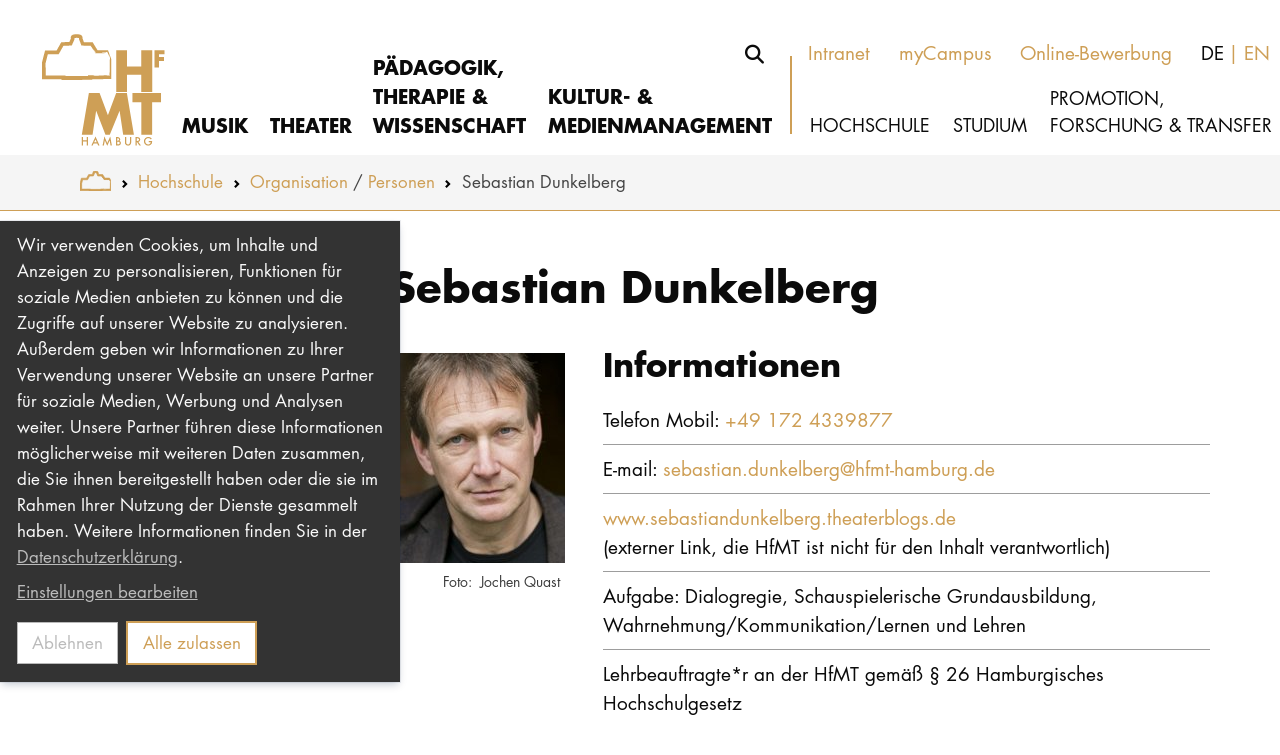

--- FILE ---
content_type: text/html; charset=utf-8
request_url: https://www.hfmt-hamburg.de/hochschule/organisation/personen/sebastian-dunkelberg
body_size: 24752
content:
<!DOCTYPE html>
<html lang="de">
<head>

<meta charset="utf-8">
<!-- 
	Based on the TYPO3 Bootstrap Package by Benjamin Kott - https://www.bootstrap-package.com/

	This website is powered by TYPO3 - inspiring people to share!
	TYPO3 is a free open source Content Management Framework initially created by Kasper Skaarhoj and licensed under GNU/GPL.
	TYPO3 is copyright 1998-2026 of Kasper Skaarhoj. Extensions are copyright of their respective owners.
	Information and contribution at https://typo3.org/
-->



<title>Personen</title>
<meta http-equiv="x-ua-compatible" content="IE=edge">
<meta name="generator" content="TYPO3 CMS">
<meta name="viewport" content="width=device-width, initial-scale=1, minimum-scale=1">
<meta name="robots" content="index,follow">
<meta property="og:site_name" content="Hochschule für Musik und Theater Hamburg">
<meta property="og:locale" content="de_DE">
<meta property="og:image" content="https://www.hfmt-hamburg.de/_assets/be699dc0c2c5aa461d965cbd088cd755/Images/SocialMedia/og-hfmt-1200x630.jpg">
<meta name="twitter:card" content="summary">
<meta name="twitter:image" content="https://www.hfmt-hamburg.de/_assets/be699dc0c2c5aa461d965cbd088cd755/Images/SocialMedia/twitter-hfmt-1600x900.jpg">
<meta name="mobile-web-app-capable" content="no">
<meta name="google" content="notranslate">

<link rel="stylesheet" href="/typo3temp/assets/compressed/all.min-e3f0261a2e3614cb6aa9bd4ed3004bf2.css?1730901100" media="all" nonce="9nYNvCFm1XFaFp-uNEdm1GKpxaU7YnfmrfwVjuapHyYSImKLSBS5ug">
<link rel="stylesheet" href="/typo3temp/assets/compressed/futura-aab1f52cb07ade2567382dfd8012ab1e.css?1730901100" media="all" nonce="9nYNvCFm1XFaFp-uNEdm1GKpxaU7YnfmrfwVjuapHyYSImKLSBS5ug">
<link rel="stylesheet" href="/typo3temp/assets/compressed/merged-4804408d179e278ffa2c17a4bd7b0ad4-1d44e959048bdfda6fe6eedcae2f34fc.css?1730901100" media="all" nonce="9nYNvCFm1XFaFp-uNEdm1GKpxaU7YnfmrfwVjuapHyYSImKLSBS5ug">

<link rel="stylesheet" href="/typo3temp/assets/compressed/merged-dffb21fa632d6d1193c80736c3053740-7ed24bb9774d0f8322a47b70e6186b3b.css?1764153289" media="all" nonce="9nYNvCFm1XFaFp-uNEdm1GKpxaU7YnfmrfwVjuapHyYSImKLSBS5ug">





<script type="text/javascript" nonce="9nYNvCFm1XFaFp-uNEdm1GKpxaU7YnfmrfwVjuapHyYSImKLSBS5ug">
				const storageName = 'klaro';
				const cookieIconPermanentlyAvailable = '0';
				const cookieExpiresAfterDays = '365';
				let allServiceSettings = [];
				let consenTypeObj = {};
				let serviceSetting = {};
				let serviceName = {};
				let serviceIsTypeOfConsentMode = false;
			</script>

<link rel="prev" href="/hochschule/organisation/organe-gremien"><link rel="next" href="/hochschule/organisation/oeffnungszeiten">

<link rel="icon" href="/_assets/be699dc0c2c5aa461d965cbd088cd755/Icons/Favicon/favicon.ico" sizes="any">
<link rel="icon" href="/_assets/be699dc0c2c5aa461d965cbd088cd755/Icons/Favicon/favicon.svg" type="image/svg+xml">
<link rel="apple-touch-icon" href="/">
<link rel="manifest" href="/_assets/be699dc0c2c5aa461d965cbd088cd755/Icons/Favicon/manifest.webmanifest" crossorigin="use-credentials">
<meta name="theme-color" content="#22343b" media="(prefers-color-scheme: light)">
<meta name="theme-color" content="#fff" media="(prefers-color-scheme: dark)">

<link rel="canonical" href="https://www.hfmt-hamburg.de/hochschule/organisation/personen/sebastian-dunkelberg"/>

<link rel="alternate" hreflang="de" href="https://www.hfmt-hamburg.de/hochschule/organisation/personen/sebastian-dunkelberg"/>
<link rel="alternate" hreflang="en" href="https://www.hfmt-hamburg.de/en/hochschule/organisation/personen/sebastian-dunkelberg"/>
<link rel="alternate" hreflang="x-default" href="https://www.hfmt-hamburg.de/hochschule/organisation/personen/sebastian-dunkelberg"/>
</head>
<body id="p25" class="page-25 pagelevel-3 language-0 backendlayout-subnavigation_left layout-default">

<div id="top"></div><div class="body-bg body-bg-top flex-fill d-flex flex-column"><a class="visually-hidden-focusable" href="#page-content"><span>Skip to main content</span></a><header id="page-header" class="page-header navbar navbar-mainnavigation navbar-default navbar-has-image navbar-top navbar-fixed-top"><div class="container-xxl position-relative flex-wrap"><div class="metanavigation transition-hidden"><div class="container-fluid d-flex flex-row">

        


    <button id="meta_searchbox_btn" class="btn btn-link py-0 mb-3 js-nav-search" aria-label="Suche">
        <i class="fa-solid fa-magnifying-glass"></i>
    </button>
    
    <div id="meta_searchbox" class="tx-indexedsearch-searchbox d-none d-flex align-items-end">
        <form method="post" id="tx_indexedsearch" action="/suche/q">
<div>
<input type="hidden" name="tx_indexedsearch_pi2[__referrer][@extension]" value="IndexedSearch" />
<input type="hidden" name="tx_indexedsearch_pi2[__referrer][@controller]" value="Search" />
<input type="hidden" name="tx_indexedsearch_pi2[__referrer][@action]" value="form" />
<input type="hidden" name="tx_indexedsearch_pi2[__referrer][arguments]" value="YTowOnt9a11b9977b4c7f6ae020febb534ef75fd405592b0" />
<input type="hidden" name="tx_indexedsearch_pi2[__referrer][@request]" value="{&quot;@extension&quot;:&quot;IndexedSearch&quot;,&quot;@controller&quot;:&quot;Search&quot;,&quot;@action&quot;:&quot;form&quot;}9bc7e2f6f718b6e1b281b8396dcace56b99a54ed" />
<input type="hidden" name="tx_indexedsearch_pi2[__trustedProperties]" value="{&quot;search&quot;:{&quot;_sections&quot;:1,&quot;_freeIndexUid&quot;:1,&quot;pointer&quot;:1,&quot;ext&quot;:1,&quot;searchType&quot;:1,&quot;defaultOperand&quot;:1,&quot;mediaType&quot;:1,&quot;sortOrder&quot;:1,&quot;group&quot;:1,&quot;languageUid&quot;:1,&quot;desc&quot;:1,&quot;numberOfResults&quot;:1,&quot;extendedSearch&quot;:1,&quot;sword&quot;:1}}e29f6d5aa98dcf94c219f23ade39e73f60fe7f3f" />
</div>

            <div class="tx-indexedsearch-hidden-fields">
                <input type="hidden" name="tx_indexedsearch_pi2[search][_sections]" value="0" />
                <input id="tx_indexedsearch_freeIndexUid" type="hidden" name="tx_indexedsearch_pi2[search][_freeIndexUid]" value="_" />
                <input id="tx_indexedsearch_pointer" type="hidden" name="tx_indexedsearch_pi2[search][pointer]" value="0" />
                <input type="hidden" name="tx_indexedsearch_pi2[search][ext]" value="" />
                <input type="hidden" name="tx_indexedsearch_pi2[search][searchType]" value="1" />
                <input type="hidden" name="tx_indexedsearch_pi2[search][defaultOperand]" value="0" />
                <input type="hidden" name="tx_indexedsearch_pi2[search][mediaType]" value="-1" />
                <input type="hidden" name="tx_indexedsearch_pi2[search][sortOrder]" value="rank_flag" />
                <input type="hidden" name="tx_indexedsearch_pi2[search][group]" value="" />
                <input type="hidden" name="tx_indexedsearch_pi2[search][languageUid]" value="0" />
                <input type="hidden" name="tx_indexedsearch_pi2[search][desc]" value="" />
                <input type="hidden" name="tx_indexedsearch_pi2[search][numberOfResults]" value="10" />
                <input type="hidden" name="tx_indexedsearch_pi2[search][extendedSearch]" value="" />
            </div>
            <div class="input-group">
                <label for="tx-indexedsearch-searchbox-sword" class="visually-hidden">Suchen nach</label><input placeholder="Suchen..." class="form-control flex-grow-1" id="tx-indexedsearch-searchbox-sword" type="text" name="tx_indexedsearch_pi2[search][sword]" /><button class="btn-close h-auto ms-3" type="button" aria-label="Close"></button>
            </div>
        </form>
    </div>

    





    

<div class="d-none d-float-flex"><ul id="meta_menu" class="list-inline ms-sm-2"><li class="list-inline-item mb-0  ms-sm-3"><a href="https://intranet.hfmt-hamburg.de" target="_blank"><span>Intranet</span></a></li><li class="list-inline-item mb-0  ms-sm-3"><a href="https://hfmt.hispro.de" target="_blank"><span>myCampus</span></a></li><li class="list-inline-item mb-0  ms-sm-3"><a href="/studium/bewerben/bewerbung-an-der-hfmt"><span>Online-Bewerbung</span></a></li></ul><ul id="language_menu" class="list-inline-vr mb-0 ms-sm-4"><li class="list-inline-item active "><span>DE</span></li><li class="list-inline-item  "><a href="/en/hochschule/organisation/personen/sebastian-dunkelberg" hreflang="en"><span>EN</span></a></li></ul></div></div></div><a class="navbar-brand navbar-brand-image" title="HfMT" href="/"><svg xmlns="http://www.w3.org/2000/svg" xmlns:xlink="http://www.w3.org/1999/xlink" class="brand-logo-normal" width="190" height="175" viewBox="0 0 310 310" version="1.1"><g id="Box" stroke="none" stroke-width="1" fill="none" fill-rule="evenodd" transform="translate(53.000000, 71.000000)"><g id="HfMT_Allgemein_Logo_cmyk" class="logo" fill="#CE9F56"><path d="M44.7139286,85.8696429 C37.9264286,85.8985714 31.1357143,85.9296429 24.3642857,85.9575 C20.9796429,85.9789286 17.5982143,85.9992857 14.2253571,86.0207143 C12.5410714,86.0325 10.8557143,86.0453571 9.17464286,86.0571429 C7.99071429,86.0646429 8.34321429,86.07 8.19107143,86.0764286 L7.96607143,86.0967857 L7.93285714,85.7775 L7.89857143,82.4025 C7.87178571,79.9007143 7.84607143,77.4096429 7.82035714,74.925 C7.75821429,70.1057143 7.69714286,65.3196429 7.635,60.5764286 L7.64357143,60.5217857 L7.67892857,60.3653571 L7.83428571,59.7310714 L8.13857143,58.4753571 C9.48642857,53.0496429 10.8814286,47.4364286 12.3075,41.6925 C19.6960714,41.685 27.27,41.6775 34.9178571,41.6710714 C37.2653571,37.5 39.6257143,33.3107143 41.9882143,29.115 L44.5885714,24.5078571 C44.6464286,24.2410714 44.9175,24.3053571 45.1114286,24.2957143 L47.9228571,24.2057143 C49.9907143,24.1392857 52.0553571,24.0717857 54.1135714,24.0053571 L57.1982143,23.9025 L60.0589286,23.8060714 L61.4507143,23.76 L61.7989286,23.7471429 L61.9725,23.7417857 L62.0592857,23.7385714 L62.0957143,23.6592857 L62.3753571,23.0228571 C64.2685714,18.7060714 66.15,14.4203571 68.0110714,10.1817857 L67.6617857,8.16964286 L67.6885714,8.16428571 C68.8917857,7.84178571 70.6585714,7.7625 72.2925,7.74642857 C73.9510714,7.74428571 75.6117857,7.87285714 76.7785714,8.17714286 C76.92,8.20285714 77.0175,8.23928571 77.1010714,8.27571429 L76.8417857,9.9525 C77.6389286,12.0246429 78.3975,13.9971429 79.1485714,15.9471429 C79.8782143,17.8821429 81.5271429,22.2428571 81.5271429,22.2428571 L82.0639286,23.7942857 C82.0639286,23.7942857 96.4735714,24.2689286 101.247857,24.2828571 C101.620714,24.8817857 101.983929,25.4635714 102.332143,26.0196429 C102.996429,27.0642857 103.631786,28.0607143 104.228571,28.9992857 C105.438214,30.8625 106.528929,32.4482143 107.441786,33.6332143 L101.780357,24.33 L101.898214,24.4778571 C101.905714,24.4821429 101.955,24.5560714 102.012857,24.6428571 L102.169286,24.8785714 L102.789643,25.8203571 L104.016429,27.7146429 C104.82,28.9896429 105.621429,30.2625 106.420714,31.5332143 L111.858214,40.4957143 L121.316786,40.5578571 C123.983571,40.5717857 126.649286,40.5696429 129.319286,40.53 C129.319286,40.3617857 129.319286,40.2375 129.792857,40.1325 C130.026429,40.0789286 130.382143,40.0317857 130.917857,39.9889286 C131.290714,39.9557143 131.780357,39.915 132.429643,39.8592857 C126.741429,39.8796429 118.965,39.9075 112.172143,39.9321429 C110.059286,36.4467857 109.238571,35.0560714 108.1575,33.1960714 L108.586071,32.9367857 C109.719643,34.7121429 110.674286,36.2614286 112.523571,39.3117857 C116.093571,39.3364286 119.928214,39.3642857 123.615,39.3889286 C125.327143,39.3942857 127.005,39.3996429 128.603571,39.4060714 C130.156071,39.4017857 131.920714,39.3889286 132.605357,39.3578571 C132.663214,39.1907143 132.776786,38.8564286 132.834643,38.6882143 C132.856071,38.6239286 133.328571,38.5842857 134.1075,38.5607143 C134.329286,39.1275 134.621786,39.8657143 134.944286,40.6939286 C135.315,41.6732143 135.723214,42.7575 136.129286,43.8407143 L134.136429,38.5210714 L125.536071,38.5210714 L125.536071,37.8514286 C125.536071,37.7667857 126.482143,37.725 127.900714,37.7046429 C129.340714,37.6992857 131.261786,37.6928571 133.182857,37.6832143 C133.228929,37.5096429 134.43,37.3371429 135.062143,37.1860714 C135.212143,37.3789286 135.304286,37.4132143 135.203571,36.9771429 C135.023571,36.9267857 134.480357,36.8828571 133.471071,36.8475 L121.752857,36.8475 C124.341429,36.8196429 126.710357,36.7703571 128.846786,36.7071429 C131.345357,36.6225 133.580357,36.5464286 135.549643,36.4789286 C135.978214,37.4925 136.384286,38.4439286 136.761429,39.3353571 C136.937143,39.7339286 137.104286,40.1185714 137.267143,40.4903571 C137.409643,40.7967857 137.543571,41.0892857 137.675357,41.3732143 C138.200357,42.4982143 138.656786,43.4271429 139.041429,44.1632143 C139.8075,45.6332143 140.285357,46.3296429 140.439643,46.2717857 C139.695,44.5275 139.44,43.6103571 139.188214,42.6953571 C139.058571,42.2378571 138.933214,41.7803571 138.744643,41.2210714 C138.643929,40.9403571 138.535714,40.6360714 138.410357,40.2889286 C138.234643,39.8442857 138.035357,39.3482143 137.807143,38.7739286 L138.355714,40.1046429 L138.773571,41.0785714 C139.05,41.7257143 139.326429,42.3653571 139.596429,42.9942857 C139.903929,43.6992857 140.200714,44.3828571 140.492143,45.0503571 C140.641071,46.2642857 141.220714,48.8314286 141.268929,49.0842857 C141.318214,49.3553571 140.7975,75.0407143 140.548929,87.045 C140.331429,86.9689286 140.088214,86.895 139.785,86.8221429 C139.271786,86.6603571 139.8075,86.2639286 139.818214,85.9842857 C133.571786,85.7346429 126.783214,85.6210714 120.5475,86.2146429 C116.374286,86.5671429 111.536786,86.3196429 107.157857,86.4203571 C107.551071,86.2178571 108.708214,85.9810714 108.708214,85.7967857 L100.232143,85.7967857 L95.7332143,85.7967857 L95.8285714,86.9239286 C95.8125,87.0578571 95.7653571,87.1564286 95.5907143,87.2335714 C80.2446429,87.2528571 64.5803571,87.2721429 48.8517857,87.2925 L48.8935714,85.8514286 L44.7139286,85.8696429 Z M57.0439286,16.3146429 L57.1189286,16.3125 L57.1628571,16.3114286 L57.1842857,16.3103571 L57.0417857,16.3157143 L57.0439286,16.3146429 Z M67.4217857,6.62678571 C67.4175,6.62892857 67.4153571,6.62892857 67.4067857,6.63428571 C67.4657143,6.585 67.5664286,6.5025 67.4217857,6.62678571 L67.4217857,6.62678571 Z M67.4217857,6.58928571 L67.4325,6.6 L67.4367857,6.60642857 C67.4132143,6.62678571 67.41,6.63 67.3992857,6.63857143 C67.3971429,6.64071429 67.3992857,6.63857143 67.3971429,6.64071429 L67.38,6.54428571 L67.4217857,6.58928571 Z M77.2992857,6.99 L77.2982143,6.99642857 C77.0260714,6.80571429 77.2028571,6.92678571 77.2992857,6.99 L77.2992857,6.99 Z M77.2585714,6.94714286 L77.2692857,6.93107143 L77.3185714,6.87 L77.2992857,6.98785714 C77.2853571,6.97821429 77.2746429,6.96964286 77.2521429,6.95571429 L77.2585714,6.94714286 Z M78.2378571,7.6425 L78.3085714,7.69714286 C78.2817857,7.67571429 78.2614286,7.66285714 78.2357143,7.64464286 L78.2378571,7.6425 Z M141.850714,45.7435714 C140.373214,41.7760714 138.895714,37.8042857 137.4075,33.7992857 C130.1775,33.7789286 122.936786,33.7575 115.654286,33.7371429 C112.2525,28.1175 108.84,22.4903571 105.4125,16.8332143 C99.4660714,16.8514286 93.5110714,16.8707143 87.5303571,16.8889286 L87.2582143,16.7271429 L87.2796429,16.7378571 L87.2828571,16.74 L87.2892857,16.7410714 C86.3282143,14.1364286 85.365,11.5253571 84.4007143,8.91 C84.4767857,8.595 84.5325,8.25964286 84.5582143,7.89642857 C84.7028571,6.47571429 84.1542857,4.72392857 83.2692857,3.68464286 C82.8471429,3.14357143 82.4335714,2.81142857 81.9696429,2.41928571 C81.5828571,2.16 81.1789286,1.91571429 80.7696429,1.68964286 C80.0689286,1.37142857 79.3125,1.06178571 78.7253571,0.93 C76.2321429,0.282857143 74.2071429,0.24 72.1735714,0.197142857 C70.1239286,0.238928571 68.1492857,0.234642857 65.5971429,0.885 C65.2585714,0.985714286 64.98,1.03821429 64.5964286,1.19464286 C64.2160714,1.34678571 63.8389286,1.51285714 63.4682143,1.68642857 C63.0396429,1.92107143 62.5725,2.24035714 62.1578571,2.55321429 C61.9210714,2.75357143 61.6607143,3.0225 61.4335714,3.2775 C61.2032143,3.54535714 60.99,3.77464286 60.7789286,4.17107143 C60.5710714,4.53428571 60.39,4.91892857 60.2453571,5.30571429 C60.1264286,5.715 60.0375,6.14464286 59.9860714,6.57107143 C59.9110714,7.37464286 60.0117857,8.20285714 60.1939286,8.7975 C60.21,8.86178571 60.2303571,8.9175 60.2496429,8.9775 L57.0278571,16.3157143 L57.0032143,16.3167857 L53.8725,16.4260714 L47.6110714,16.6414286 L43.995,16.7667857 L40.86,16.875 L40.47,16.8889286 C40.3532143,16.9157143 40.1732143,16.8353571 40.1389286,17.0003571 L39.7575,17.6817857 L38.9946429,19.0457143 L35.3967857,25.4710714 L30.5303571,34.1764286 C22.5278571,34.1892857 14.5242857,34.2010714 6.51535714,34.2128571 L0,59.6046429 C0.0246428571,71.0689286 0.0471428571,82.5321429 0.0707142857,93.9932143 C13.6017857,93.9578571 27.1264286,93.9246429 40.6435714,93.8903571 L40.6017857,95.3196429 L44.6678571,95.3067857 C63.2625,95.2510714 81.8325,95.1942857 100.354286,95.1385714 L104.4825,95.1257143 L104.355,93.6921429 C117.621429,93.6567857 130.871786,93.6192857 144.081429,93.5839286 C144.051429,82.6532143 144.026786,71.7525 144.001071,60.8678571 L144.084643,52.6746429 C144.281786,52.755 143.691429,50.8253571 141.850714,45.7435714 L141.850714,45.7435714 Z" id="Fill-15"/></g><g id="HfMT_Allgemein_Text_cmyk" class="text" fill="#CE9F56"><path d="M156.421071,229.212857 L158.056071,229.212857 C159.250714,229.212857 160.125,228.978214 160.686429,228.507857 C161.275714,228.003214 161.571429,227.360357 161.571429,226.581429 C161.571429,225.823929 161.286429,225.190714 160.721786,224.6775 C160.166786,224.169643 159.181071,223.917857 157.760357,223.917857 L156.421071,223.917857 L156.421071,229.212857 Z M156.421071,221.705357 L157.250357,221.705357 C158.231786,221.705357 158.952857,221.487857 159.409286,221.052857 C159.867857,220.62 160.096071,219.977143 160.096071,219.131786 C160.096071,218.306786 159.861429,217.681071 159.393214,217.2525 C158.923929,216.826071 158.243571,216.611786 157.352143,216.611786 L156.421071,216.611786 L156.421071,221.705357 Z M153.777857,231.695357 L153.777857,214.186071 L156.410357,214.186071 C157.580357,214.186071 158.515714,214.277143 159.211071,214.459286 C159.913929,214.638214 160.508571,214.946786 160.993929,215.376429 C161.485714,215.823214 161.8725,216.379286 162.161786,217.045714 C162.454286,217.7175 162.603214,218.397857 162.603214,219.084643 C162.603214,220.341429 162.121071,221.401071 161.161071,222.272143 C162.092143,222.588214 162.827143,223.145357 163.362857,223.939286 C163.906071,224.724643 164.178214,225.639643 164.178214,226.683214 C164.178214,228.0525 163.695,229.209643 162.726429,230.153571 C162.144643,230.736429 161.492143,231.141429 160.765714,231.3675 C159.970714,231.587143 158.976429,231.695357 157.783929,231.695357 L153.777857,231.695357 L153.777857,231.695357 Z" id="Fill-4"/><polyline id="Fill-6" points="126.076071 231.695357 129.760714 212.870357 135.771429 226.479643 141.996429 212.870357 145.309286 231.695357 142.599643 231.695357 140.908929 221.126786 135.7275 232.5 130.690714 221.115 128.809286 231.695357 126.076071 231.695357"/><path d="M221.765357,222.578571 L228.999643,222.578571 L228.999643,223.157143 C228.999643,224.471786 228.845357,225.636429 228.535714,226.648929 C228.234643,227.586429 227.723571,228.465 227.005714,229.281429 C225.379286,231.111429 223.310357,232.025357 220.801071,232.025357 C218.350714,232.025357 216.253929,231.141429 214.508571,229.370357 C212.761071,227.595 211.886786,225.462857 211.886786,222.975 C211.886786,220.435714 212.773929,218.278929 214.5525,216.511071 C216.328929,214.734643 218.491071,213.845357 221.04,213.845357 C222.408214,213.845357 223.686429,214.126071 224.871429,214.684286 C226.007143,215.243571 227.1225,216.152143 228.2175,217.406786 L226.336071,219.207857 C224.900357,217.2975 223.150714,216.339643 221.086071,216.339643 C219.233571,216.339643 217.678929,216.980357 216.423214,218.256429 C215.1675,219.512143 214.541786,221.086071 214.541786,222.975 C214.541786,224.925 215.241429,226.531071 216.638571,227.795357 C217.946786,228.9675 219.365357,229.5525 220.891071,229.5525 C222.192857,229.5525 223.360714,229.115357 224.396786,228.237857 C225.431786,227.352857 226.011429,226.294286 226.133571,225.062143 L221.765357,225.062143 L221.765357,222.578571" id="Fill-1"/><path d="M197.056071,222.227143 L197.895,222.227143 C200.397857,222.227143 201.649286,221.270357 201.649286,219.357857 C201.649286,217.566429 200.433214,216.670714 197.997857,216.670714 L197.056071,216.670714 L197.056071,222.227143 Z M200.345357,224.233929 L205.765714,231.695357 L202.534286,231.695357 L197.532857,224.528571 L197.056071,224.528571 L197.056071,231.695357 L194.412857,231.695357 L194.412857,214.186071 L197.510357,214.186071 C199.8225,214.186071 201.495,214.62 202.523571,215.49 C203.656071,216.4575 204.222857,217.734643 204.222857,219.324643 C204.222857,220.563214 203.869286,221.630357 203.157857,222.521786 C202.446429,223.413214 201.508929,223.984286 200.345357,224.233929 L200.345357,224.233929 Z" id="Fill-2"/><path d="M175.135714,214.186071 L175.135714,224.731071 C175.135714,226.238571 175.38,227.337857 175.871786,228.033214 C176.606786,229.040357 177.640714,229.542857 178.969286,229.542857 C180.308571,229.542857 181.344643,229.040357 182.076429,228.033214 C182.568214,227.360357 182.815714,226.258929 182.815714,224.731071 L182.815714,214.186071 L185.456786,214.186071 L185.456786,225.458571 C185.456786,227.3025 184.881429,228.822857 183.731786,230.0175 C182.440714,231.348214 180.852857,232.013571 178.969286,232.013571 C177.085714,232.013571 175.502143,231.348214 174.218571,230.0175 C173.067857,228.822857 172.494643,227.3025 172.494643,225.458571 L172.494643,214.186071 L175.135714,214.186071" id="Fill-3"/><path d="M113.9325,224.958214 L111.335357,219.006429 L108.612857,224.958214 L113.9325,224.958214 Z M115.008214,227.443929 L107.511429,227.443929 L105.560357,231.695357 L102.714643,231.695357 L111.379286,213.085714 L119.7375,231.695357 L116.845714,231.695357 L115.008214,227.443929 L115.008214,227.443929 Z" id="Fill-8"/><polyline id="Fill-9" points="85.5696429 221.035714 93.1221429 221.035714 93.1221429 214.186071 95.7642857 214.186071 95.7642857 231.695357 93.1221429 231.695357 93.1221429 223.519286 85.5696429 223.519286 85.5696429 231.695357 82.9264286 231.695357 82.9264286 214.186071 85.5696429 214.186071 85.5696429 221.035714"/><polygon id="Fill-10" points="229.0125 209.1 206.556429 209.1 206.556429 141.728571 188.1075 141.728571 188.1075 122.7075 247.459286 122.7075 247.459286 141.728571 229.0125 141.728571"/><polyline id="Fill-11" points="82.9264286 209.1 97.5921429 122.7075 119.821071 122.7075 137.1225 168.767143 154.309286 122.7075 176.538214 122.7075 191.202857 209.1 168.861429 209.1 161.411786 159.371786 141.017143 209.1 132.081429 209.1 112.718571 159.371786 105.27 209.1 82.9264286 209.1"/><polyline id="Fill-12" points="254.783571 41.7214286 243.478929 41.7214286 243.478929 47.7578571 253.776429 47.7578571 253.776429 55.7089286 243.478929 55.7089286 243.478929 69.6632143 234.091071 69.6632143 234.091071 33.7703571 254.783571 33.7703571 254.783571 41.7214286"/><polyline id="Fill-13" points="176.533929 67.1121429 206.556429 67.1121429 206.556429 33.7703571 229.0125 33.7703571 229.0125 120.162857 206.556429 120.162857 206.556429 84.5292857 176.533929 84.5292857 176.533929 120.162857 154.309286 120.162857 154.309286 33.7703571 176.533929 33.7703571 176.533929 67.1121429"/></g></g></svg><svg xmlns="http://www.w3.org/2000/svg" xmlns:xlink="http://www.w3.org/1999/xlink" class="brand-logo-inverted" width="190" height="175" viewBox="0 0 310 310" version="1.1"><g id="Page-1" stroke="none" stroke-width="1" fill="none" fill-rule="evenodd"><g id="HfMT_Allgemein_Logo_cmyk" transform="translate(53.000000, 71.000000)" fill="#FFFFFF"><path d="M156.421071,229.212857 L158.056071,229.212857 C159.250714,229.212857 160.125,228.978214 160.686429,228.507857 C161.275714,228.003214 161.571429,227.360357 161.571429,226.581429 C161.571429,225.823929 161.286429,225.190714 160.721786,224.6775 C160.166786,224.169643 159.181071,223.917857 157.760357,223.917857 L156.421071,223.917857 L156.421071,229.212857 Z M156.421071,221.705357 L157.250357,221.705357 C158.231786,221.705357 158.952857,221.487857 159.409286,221.052857 C159.867857,220.62 160.096071,219.977143 160.096071,219.131786 C160.096071,218.306786 159.861429,217.681071 159.393214,217.2525 C158.923929,216.826071 158.243571,216.611786 157.352143,216.611786 L156.421071,216.611786 L156.421071,221.705357 Z M153.777857,231.695357 L153.777857,214.186071 L156.410357,214.186071 C157.580357,214.186071 158.515714,214.277143 159.211071,214.459286 C159.913929,214.638214 160.508571,214.946786 160.993929,215.376429 C161.485714,215.823214 161.8725,216.379286 162.161786,217.045714 C162.454286,217.7175 162.603214,218.397857 162.603214,219.084643 C162.603214,220.341429 162.121071,221.401071 161.161071,222.272143 C162.092143,222.588214 162.827143,223.145357 163.362857,223.939286 C163.906071,224.724643 164.178214,225.639643 164.178214,226.683214 C164.178214,228.0525 163.695,229.209643 162.726429,230.153571 C162.144643,230.736429 161.492143,231.141429 160.765714,231.3675 C159.970714,231.587143 158.976429,231.695357 157.783929,231.695357 L153.777857,231.695357 L153.777857,231.695357 Z" id="Fill-4"/><polyline id="Fill-6" points="126.076071 231.695357 129.760714 212.870357 135.771429 226.479643 141.996429 212.870357 145.309286 231.695357 142.599643 231.695357 140.908929 221.126786 135.7275 232.5 130.690714 221.115 128.809286 231.695357 126.076071 231.695357"/><path d="M221.765357,222.578571 L228.999643,222.578571 L228.999643,223.157143 C228.999643,224.471786 228.845357,225.636429 228.535714,226.648929 C228.234643,227.586429 227.723571,228.465 227.005714,229.281429 C225.379286,231.111429 223.310357,232.025357 220.801071,232.025357 C218.350714,232.025357 216.253929,231.141429 214.508571,229.370357 C212.761071,227.595 211.886786,225.462857 211.886786,222.975 C211.886786,220.435714 212.773929,218.278929 214.5525,216.511071 C216.328929,214.734643 218.491071,213.845357 221.04,213.845357 C222.408214,213.845357 223.686429,214.126071 224.871429,214.684286 C226.007143,215.243571 227.1225,216.152143 228.2175,217.406786 L226.336071,219.207857 C224.900357,217.2975 223.150714,216.339643 221.086071,216.339643 C219.233571,216.339643 217.678929,216.980357 216.423214,218.256429 C215.1675,219.512143 214.541786,221.086071 214.541786,222.975 C214.541786,224.925 215.241429,226.531071 216.638571,227.795357 C217.946786,228.9675 219.365357,229.5525 220.891071,229.5525 C222.192857,229.5525 223.360714,229.115357 224.396786,228.237857 C225.431786,227.352857 226.011429,226.294286 226.133571,225.062143 L221.765357,225.062143 L221.765357,222.578571" id="Fill-1"/><path d="M197.056071,222.227143 L197.895,222.227143 C200.397857,222.227143 201.649286,221.270357 201.649286,219.357857 C201.649286,217.566429 200.433214,216.670714 197.997857,216.670714 L197.056071,216.670714 L197.056071,222.227143 Z M200.345357,224.233929 L205.765714,231.695357 L202.534286,231.695357 L197.532857,224.528571 L197.056071,224.528571 L197.056071,231.695357 L194.412857,231.695357 L194.412857,214.186071 L197.510357,214.186071 C199.8225,214.186071 201.495,214.62 202.523571,215.49 C203.656071,216.4575 204.222857,217.734643 204.222857,219.324643 C204.222857,220.563214 203.869286,221.630357 203.157857,222.521786 C202.446429,223.413214 201.508929,223.984286 200.345357,224.233929 L200.345357,224.233929 Z" id="Fill-2"/><path d="M175.135714,214.186071 L175.135714,224.731071 C175.135714,226.238571 175.38,227.337857 175.871786,228.033214 C176.606786,229.040357 177.640714,229.542857 178.969286,229.542857 C180.308571,229.542857 181.344643,229.040357 182.076429,228.033214 C182.568214,227.360357 182.815714,226.258929 182.815714,224.731071 L182.815714,214.186071 L185.456786,214.186071 L185.456786,225.458571 C185.456786,227.3025 184.881429,228.822857 183.731786,230.0175 C182.440714,231.348214 180.852857,232.013571 178.969286,232.013571 C177.085714,232.013571 175.502143,231.348214 174.218571,230.0175 C173.067857,228.822857 172.494643,227.3025 172.494643,225.458571 L172.494643,214.186071 L175.135714,214.186071" id="Fill-3"/><path d="M113.9325,224.958214 L111.335357,219.006429 L108.612857,224.958214 L113.9325,224.958214 Z M115.008214,227.443929 L107.511429,227.443929 L105.560357,231.695357 L102.714643,231.695357 L111.379286,213.085714 L119.7375,231.695357 L116.845714,231.695357 L115.008214,227.443929 L115.008214,227.443929 Z" id="Fill-8"/><polyline id="Fill-9" points="85.5696429 221.035714 93.1221429 221.035714 93.1221429 214.186071 95.7642857 214.186071 95.7642857 231.695357 93.1221429 231.695357 93.1221429 223.519286 85.5696429 223.519286 85.5696429 231.695357 82.9264286 231.695357 82.9264286 214.186071 85.5696429 214.186071 85.5696429 221.035714"/><polyline id="Fill-10" points="229.0125 141.728571 229.0125 209.1 206.556429 209.1 206.556429 141.728571 188.1075 141.728571 188.1075 122.7075 247.459286 122.7075 247.459286 141.728571 229.0125 141.728571"/><polyline id="Fill-11" points="82.9264286 209.1 97.5921429 122.7075 119.821071 122.7075 137.1225 168.767143 154.309286 122.7075 176.538214 122.7075 191.202857 209.1 168.861429 209.1 161.411786 159.371786 141.017143 209.1 132.081429 209.1 112.718571 159.371786 105.27 209.1 82.9264286 209.1"/><polyline id="Fill-12" points="254.783571 41.7214286 243.478929 41.7214286 243.478929 47.7578571 253.776429 47.7578571 253.776429 55.7089286 243.478929 55.7089286 243.478929 69.6632143 234.091071 69.6632143 234.091071 33.7703571 254.783571 33.7703571 254.783571 41.7214286"/><polyline id="Fill-13" points="176.533929 67.1121429 206.556429 67.1121429 206.556429 33.7703571 229.0125 33.7703571 229.0125 120.162857 206.556429 120.162857 206.556429 84.5292857 176.533929 84.5292857 176.533929 120.162857 154.309286 120.162857 154.309286 33.7703571 176.533929 33.7703571 176.533929 67.1121429"/><path d="M44.7139286,85.8696429 C37.9264286,85.8985714 31.1357143,85.9296429 24.3642857,85.9575 C20.9796429,85.9789286 17.5982143,85.9992857 14.2253571,86.0207143 C12.5410714,86.0325 10.8557143,86.0453571 9.17464286,86.0571429 C7.99071429,86.0646429 8.34321429,86.07 8.19107143,86.0764286 L7.96607143,86.0967857 L7.93285714,85.7775 L7.89857143,82.4025 C7.87178571,79.9007143 7.84607143,77.4096429 7.82035714,74.925 C7.75821429,70.1057143 7.69714286,65.3196429 7.635,60.5764286 L7.64357143,60.5217857 L7.67892857,60.3653571 L7.83428571,59.7310714 L8.13857143,58.4753571 C9.48642857,53.0496429 10.8814286,47.4364286 12.3075,41.6925 C19.6960714,41.685 27.27,41.6775 34.9178571,41.6710714 C37.2653571,37.5 39.6257143,33.3107143 41.9882143,29.115 L44.5885714,24.5078571 C44.6464286,24.2410714 44.9175,24.3053571 45.1114286,24.2957143 L47.9228571,24.2057143 C49.9907143,24.1392857 52.0553571,24.0717857 54.1135714,24.0053571 L57.1982143,23.9025 L60.0589286,23.8060714 L61.4507143,23.76 L61.7989286,23.7471429 L61.9725,23.7417857 L62.0592857,23.7385714 L62.0957143,23.6592857 L62.3753571,23.0228571 C64.2685714,18.7060714 66.15,14.4203571 68.0110714,10.1817857 L67.6617857,8.16964286 L67.6885714,8.16428571 C68.8917857,7.84178571 70.6585714,7.7625 72.2925,7.74642857 C73.9510714,7.74428571 75.6117857,7.87285714 76.7785714,8.17714286 C76.92,8.20285714 77.0175,8.23928571 77.1010714,8.27571429 L76.8417857,9.9525 C77.6389286,12.0246429 78.3975,13.9971429 79.1485714,15.9471429 C79.8782143,17.8821429 81.5271429,22.2428571 81.5271429,22.2428571 L82.0639286,23.7942857 C82.0639286,23.7942857 96.4735714,24.2689286 101.247857,24.2828571 C101.620714,24.8817857 101.983929,25.4635714 102.332143,26.0196429 C102.996429,27.0642857 103.631786,28.0607143 104.228571,28.9992857 C105.438214,30.8625 106.528929,32.4482143 107.441786,33.6332143 L101.780357,24.33 L101.898214,24.4778571 C101.905714,24.4821429 101.955,24.5560714 102.012857,24.6428571 L102.169286,24.8785714 L102.789643,25.8203571 L104.016429,27.7146429 C104.82,28.9896429 105.621429,30.2625 106.420714,31.5332143 L111.858214,40.4957143 L121.316786,40.5578571 C123.983571,40.5717857 126.649286,40.5696429 129.319286,40.53 C129.319286,40.3617857 129.319286,40.2375 129.792857,40.1325 C130.026429,40.0789286 130.382143,40.0317857 130.917857,39.9889286 C131.290714,39.9557143 131.780357,39.915 132.429643,39.8592857 C126.741429,39.8796429 118.965,39.9075 112.172143,39.9321429 C110.059286,36.4467857 109.238571,35.0560714 108.1575,33.1960714 L108.586071,32.9367857 C109.719643,34.7121429 110.674286,36.2614286 112.523571,39.3117857 C116.093571,39.3364286 119.928214,39.3642857 123.615,39.3889286 C125.327143,39.3942857 127.005,39.3996429 128.603571,39.4060714 C130.156071,39.4017857 131.920714,39.3889286 132.605357,39.3578571 C132.663214,39.1907143 132.776786,38.8564286 132.834643,38.6882143 C132.856071,38.6239286 133.328571,38.5842857 134.1075,38.5607143 C134.329286,39.1275 134.621786,39.8657143 134.944286,40.6939286 C135.315,41.6732143 135.723214,42.7575 136.129286,43.8407143 L134.136429,38.5210714 L125.536071,38.5210714 L125.536071,37.8514286 C125.536071,37.7667857 126.482143,37.725 127.900714,37.7046429 C129.340714,37.6992857 131.261786,37.6928571 133.182857,37.6832143 C133.228929,37.5096429 134.43,37.3371429 135.062143,37.1860714 C135.212143,37.3789286 135.304286,37.4132143 135.203571,36.9771429 C135.023571,36.9267857 134.480357,36.8828571 133.471071,36.8475 L121.752857,36.8475 C124.341429,36.8196429 126.710357,36.7703571 128.846786,36.7071429 C131.345357,36.6225 133.580357,36.5464286 135.549643,36.4789286 C135.978214,37.4925 136.384286,38.4439286 136.761429,39.3353571 C136.937143,39.7339286 137.104286,40.1185714 137.267143,40.4903571 C137.409643,40.7967857 137.543571,41.0892857 137.675357,41.3732143 C138.200357,42.4982143 138.656786,43.4271429 139.041429,44.1632143 C139.8075,45.6332143 140.285357,46.3296429 140.439643,46.2717857 C139.695,44.5275 139.44,43.6103571 139.188214,42.6953571 C139.058571,42.2378571 138.933214,41.7803571 138.744643,41.2210714 C138.643929,40.9403571 138.535714,40.6360714 138.410357,40.2889286 C138.234643,39.8442857 138.035357,39.3482143 137.807143,38.7739286 L138.355714,40.1046429 L138.773571,41.0785714 C139.05,41.7257143 139.326429,42.3653571 139.596429,42.9942857 C139.903929,43.6992857 140.200714,44.3828571 140.492143,45.0503571 C140.641071,46.2642857 141.220714,48.8314286 141.268929,49.0842857 C141.318214,49.3553571 140.7975,75.0407143 140.548929,87.045 C140.331429,86.9689286 140.088214,86.895 139.785,86.8221429 C139.271786,86.6603571 139.8075,86.2639286 139.818214,85.9842857 C133.571786,85.7346429 126.783214,85.6210714 120.5475,86.2146429 C116.374286,86.5671429 111.536786,86.3196429 107.157857,86.4203571 C107.551071,86.2178571 108.708214,85.9810714 108.708214,85.7967857 L100.232143,85.7967857 L95.7332143,85.7967857 L95.8285714,86.9239286 C95.8125,87.0578571 95.7653571,87.1564286 95.5907143,87.2335714 C80.2446429,87.2528571 64.5803571,87.2721429 48.8517857,87.2925 L48.8935714,85.8514286 L44.7139286,85.8696429 Z M57.0439286,16.3146429 L57.1189286,16.3125 L57.1628571,16.3114286 L57.1842857,16.3103571 L57.0417857,16.3157143 L57.0439286,16.3146429 Z M67.4217857,6.62678571 C67.4175,6.62892857 67.4153571,6.62892857 67.4067857,6.63428571 C67.4657143,6.585 67.5664286,6.5025 67.4217857,6.62678571 L67.4217857,6.62678571 Z M67.4217857,6.58928571 L67.4325,6.6 L67.4367857,6.60642857 C67.4132143,6.62678571 67.41,6.63 67.3992857,6.63857143 C67.3971429,6.64071429 67.3992857,6.63857143 67.3971429,6.64071429 L67.38,6.54428571 L67.4217857,6.58928571 Z M77.2992857,6.99 L77.2982143,6.99642857 C77.0260714,6.80571429 77.2028571,6.92678571 77.2992857,6.99 L77.2992857,6.99 Z M77.2585714,6.94714286 L77.2692857,6.93107143 L77.3185714,6.87 L77.2992857,6.98785714 C77.2853571,6.97821429 77.2746429,6.96964286 77.2521429,6.95571429 L77.2585714,6.94714286 Z M78.2378571,7.6425 L78.3085714,7.69714286 C78.2817857,7.67571429 78.2614286,7.66285714 78.2357143,7.64464286 L78.2378571,7.6425 Z M141.850714,45.7435714 C140.373214,41.7760714 138.895714,37.8042857 137.4075,33.7992857 C130.1775,33.7789286 122.936786,33.7575 115.654286,33.7371429 C112.2525,28.1175 108.84,22.4903571 105.4125,16.8332143 C99.4660714,16.8514286 93.5110714,16.8707143 87.5303571,16.8889286 L87.2582143,16.7271429 L87.2796429,16.7378571 L87.2828571,16.74 L87.2892857,16.7410714 C86.3282143,14.1364286 85.365,11.5253571 84.4007143,8.91 C84.4767857,8.595 84.5325,8.25964286 84.5582143,7.89642857 C84.7028571,6.47571429 84.1542857,4.72392857 83.2692857,3.68464286 C82.8471429,3.14357143 82.4335714,2.81142857 81.9696429,2.41928571 C81.5828571,2.16 81.1789286,1.91571429 80.7696429,1.68964286 C80.0689286,1.37142857 79.3125,1.06178571 78.7253571,0.93 C76.2321429,0.282857143 74.2071429,0.24 72.1735714,0.197142857 C70.1239286,0.238928571 68.1492857,0.234642857 65.5971429,0.885 C65.2585714,0.985714286 64.98,1.03821429 64.5964286,1.19464286 C64.2160714,1.34678571 63.8389286,1.51285714 63.4682143,1.68642857 C63.0396429,1.92107143 62.5725,2.24035714 62.1578571,2.55321429 C61.9210714,2.75357143 61.6607143,3.0225 61.4335714,3.2775 C61.2032143,3.54535714 60.99,3.77464286 60.7789286,4.17107143 C60.5710714,4.53428571 60.39,4.91892857 60.2453571,5.30571429 C60.1264286,5.715 60.0375,6.14464286 59.9860714,6.57107143 C59.9110714,7.37464286 60.0117857,8.20285714 60.1939286,8.7975 C60.21,8.86178571 60.2303571,8.9175 60.2496429,8.9775 L57.0278571,16.3157143 L57.0032143,16.3167857 L53.8725,16.4260714 L47.6110714,16.6414286 L43.995,16.7667857 L40.86,16.875 L40.47,16.8889286 C40.3532143,16.9157143 40.1732143,16.8353571 40.1389286,17.0003571 L39.7575,17.6817857 L38.9946429,19.0457143 L35.3967857,25.4710714 L30.5303571,34.1764286 C22.5278571,34.1892857 14.5242857,34.2010714 6.51535714,34.2128571 L0,59.6046429 C0.0246428571,71.0689286 0.0471428571,82.5321429 0.0707142857,93.9932143 C13.6017857,93.9578571 27.1264286,93.9246429 40.6435714,93.8903571 L40.6017857,95.3196429 L44.6678571,95.3067857 C63.2625,95.2510714 81.8325,95.1942857 100.354286,95.1385714 L104.4825,95.1257143 L104.355,93.6921429 C117.621429,93.6567857 130.871786,93.6192857 144.081429,93.5839286 C144.051429,82.6532143 144.026786,71.7525 144.001071,60.8678571 L144.084643,52.6746429 C144.281786,52.755 143.691429,50.8253571 141.850714,45.7435714 L141.850714,45.7435714 Z" id="Fill-15"/></g></g></svg></a><button class="navbar-toggler align-self-center me-4" type="button" data-mm-toggle="offcanvas" data-mm-target="#mainnavigation" aria-controls="mainnavigation" aria-expanded="false" aria-label="Toggle navigation"><span class="navbar-toggler-icon"></span><span class="navbar-toggler-text visually-hidden">Menü</span></button><nav id="mainnavigation" class="align-self-end"><ul class="navbar-nav flex-fill-out justify-content-between"><li class="nav-item nav-item-musik btn-group dropdown dropdown-hover has-megamenu  has-megamenu-sm"><a href="/musik" id="nav-item-190" class="nav-link dropdown-toggle dropdown-toggle-bg-musik"   data-bs-toggle="dropdown-hover" aria-haspopup="true" aria-expanded="false"><span class="nav-link-text text-uppercase">Musik</span></a><div class="dropdown-menu start-0 w-100 mw-100 py-3 px-4"><div class="row d-flex position-relative"><ul class="col list-unstyled my-n2"><li class="py-2"><a href="/musik/instrumentalmusik/verzeichnis-instrumentalmusik" class="nav-shortcut text-musik disabled">Instrumentalmusik</a><ul class="list-unstyled border-start border-musik ps-3"><li class="py-1"><a href="/musik/instrumentalmusik/blasinstrumente" class="list-item-action">Blasinstrumente</a></li><li class="py-1"><a href="/musik/instrumentalmusik/streichinstrumente" class="list-item-action">Streichinstrumente</a></li><li class="py-1"><a href="/musik/tasteninstrumente" class="list-item-action">Tasteninstrumente</a></li><li class="py-1"><a href="/musik/schlagzeug" class="list-item-action">Schlagzeug</a></li><li class="py-1"><a href="/musik/instrumentalmusik/gitarre" class="list-item-action">Gitarre</a></li><li class="py-1"><a href="/musik/instrumentalmusik/harfe" class="list-item-action">Harfe</a></li><li class="py-1"><a href="/musik/instrumentalmusik/kammermusik" class="list-item-action">Kammermusik</a></li></ul></li></ul><ul class="col list-unstyled my-n2"><li class="py-2"><a href="/musik/komposition-musiktheorie/verzeichnis-komposition-musiktheorie" class="nav-shortcut text-musik disabled">Komposition & Musiktheorie</a><ul class="list-unstyled border-start border-musik ps-3"><li class="py-1"><a href="/musik/komposition-musiktheorie/jazzkomposition" class="list-item-action">Jazz­komposition</a></li><li class="py-1"><a href="/musik/musiktheorie" class="list-item-action">Musiktheorie</a></li><li class="py-1"><a href="/musik/komposition-musiktheorie/komposition" class="list-item-action">Komposition</a></li><li class="py-1"><a href="/musik/multimedia-composition" class="list-item-action">Multimedia Composition</a></li><li class="py-1"><a href="/musik/komposition-musiktheorie/copeco" class="list-item-action">Contemporary Performance & Composition (CoPeCo)</a></li></ul></li></ul><div class="col col-xl-auto row"><ul class="col-12 col-xl list-unstyled my-n2"><li class="py-2"><a href="/musik/studiengaenge/jazz" class="nav-shortcut text-musik disabled">Weitere Studiengänge</a><ul class="list-unstyled border-start border-musik ps-3"><li class="py-1"><a href="/musik/studiengaenge/jazz" class="list-item-action">Jazz</a></li><li class="py-1"><a href="/musik/studiengaenge/dirigieren" class="list-item-action">Dirigieren</a></li><li class="py-1"><a href="/musik/studiengaenge/kirchenmusik" class="list-item-action">Kirchenmusik</a></li><li class="py-1"><a href="/musik/studiengaenge/gesang" class="list-item-action">Gesang</a></li><li class="py-1"><a href="/paedagogik-therapie-wissenschaft/lehramt-musik/institut-fuer-schulmusik" class="list-item-action">Schulmusik</a></li></ul></li></ul><ul class="col-12 col-xl list-unstyled my-n2"><li class="py-2"><a href="/musik/weitere-programme/akademie-kontemporaer" class="nav-shortcut text-musik disabled">Weitere Programme</a><ul class="list-unstyled border-start border-musik ps-3"><li class="py-1"><a href="/musik/weitere-programme/akademie-kontemporaer" class="list-item-action">Hamburg Contemporary</a></li><li class="py-1"><a href="/musik/weitere-programme/new-compositional-techniques" class="list-item-action">New compositional techniques</a></li><li class="py-1"><a href="/musik/weitere-programme/popkurs-hamburg" class="list-item-action">Popkurs Hamburg</a></li><li class="py-1"><a href="/musik/weitere-programme/studio-fuer-alte-musik" class="list-item-action">Studio für Alte Musik</a></li><li class="py-1"><a href="/musik/weitere-programme/feminale" class="list-item-action">Feminale</a></li></ul></li></ul></div><ul class="col list-unstyled my-n2"><li class="py-2"><a href="/musik/klangkoerper/orchester" class="nav-shortcut text-musik disabled">Klangkörper</a><ul class="list-unstyled border-start border-musik ps-3"><li class="py-1"><a href="/musik/klangkoerper/orchester" class="list-item-action">Orchester</a></li><li class="py-1"><a href="/musik/klangkoerper/choere" class="list-item-action">Chöre</a></li><li class="py-1"><a href="/musik/klangkoerper/ensembles" class="list-item-action">Ensembles</a></li></ul></li></ul></div><div class="d-flex justify-content-end mt-3 mx-n3 mx-n4 px-3"><a href="/musik" class="btn btn-link link-musik fw-bold">
        Die Musikdekanate I und IV
        <i class="fa-solid fa-chevron-right fa-fw"></i></a></div></div></li><li class="nav-item nav-item-theater btn-group dropdown dropdown-hover has-megamenu  has-megamenu-sm"><a href="/theater" id="nav-item-191" class="nav-link dropdown-toggle dropdown-toggle-bg-theater"   data-bs-toggle="dropdown-hover" aria-haspopup="true" aria-expanded="false"><span class="nav-link-text text-uppercase">Theater</span></a><div class="dropdown-menu py-3 px-4"><div class="row d-flex position-relative"><ul class="col list-unstyled my-n2"><li class="py-2"><a href="/theater/dramaturgie" class="nav-shortcut text-theater disabled">Studiengänge</a><ul class="list-unstyled border-start border-theater ps-3"><li class="py-1"><a href="/theater/dramaturgie" class="list-item-action">Drama­turgie</a></li><li class="py-1"><a href="/theater/lehramt-theater" class="list-item-action">Lehramt Theater (Darstellendes Spiel)</a></li><li class="py-1"><a href="/theater/studiengaenge/operngesang" class="list-item-action">Opern­gesang</a></li><li class="py-1"><a href="/theater/studiengaenge/regie-musiktheater" class="list-item-action">Regie Musik­theater</a></li><li class="py-1"><a href="/theater/studiengaenge/regie-schauspiel" class="list-item-action">Regie Schauspiel</a></li><li class="py-1"><a href="/theater/studiengaenge/master-regie" class="list-item-action">Master Regie</a></li><li class="py-1"><a href="/theater/studiengaenge/schauspiel" class="list-item-action">Schauspiel</a></li></ul></li></ul></div><div class="d-flex justify-content-end mt-3 mx-n3 mx-n4 px-3"><a href="/theater" class="btn btn-link link-theater fw-bold">
        Über die Theaterakademie
        <i class="fa-solid fa-chevron-right fa-fw"></i></a></div></div></li><li class="nav-item nav-item-paedwi btn-group dropdown dropdown-hover has-megamenu  has-megamenu-sm"><a href="/paedagogik-therapie-wissenschaft" id="nav-item-192" class="nav-link dropdown-toggle dropdown-toggle-bg-paedwi"   data-bs-toggle="dropdown-hover" aria-haspopup="true" aria-expanded="false"><span class="nav-link-text text-uppercase">Pädagogik, Therapie & Wissenschaft</span></a><div class="dropdown-menu start-0 w-100 mw-100 py-3 px-4"><div class="row d-flex position-relative"><ul class="col list-unstyled my-n2"><li class="py-2"><a href="/paedagogik-therapie-wissenschaft/musikpaedagogik/musikpaedagogik-an-der-hfmt" class="nav-shortcut text-paedwi disabled">Musikpädagogik</a><ul class="list-unstyled border-start border-paedwi ps-3"><li class="py-1"><a href="/paedagogik-therapie-wissenschaft/musikpaedagogik/musikpaedagogik-an-der-hfmt" class="list-item-action">Musikpädagogik an der HfMT</a></li><li class="py-1"><a href="/paedagogik-therapie-wissenschaft/musikpaedagogik/elementare-musikpaedagogik" class="list-item-action">Elementare Musikpädagogik</a></li><li class="py-1"><a href="/paedagogik-therapie-wissenschaft/musikpaedagogik/instrumentalpaedagogik" class="list-item-action">Instrumental­pädagogik</a></li><li class="py-1"><a href="/paedagogik-therapie-wissenschaft/musikpaedagogik/promotion" class="list-item-action">Promotion</a></li></ul></li></ul><ul class="col list-unstyled my-n2"><li class="py-2"><a href="/paedagogik-therapie-wissenschaft/lehramt-musik/institut-fuer-schulmusik" class="nav-shortcut text-paedwi disabled">Lehramt Musik</a><ul class="list-unstyled border-start border-paedwi ps-3"><li class="py-1"><a href="/paedagogik-therapie-wissenschaft/lehramt-musik/institut-fuer-schulmusik" class="list-item-action">Institut für ­Schulmusik</a></li><li class="py-1"><a href="/paedagogik-therapie-wissenschaft/musikpaedagogik/lehramt-an-grundschulen" class="list-item-action">Lehramt an Grund­schulen</a></li><li class="py-1"><a href="/paedagogik-therapie-wissenschaft/lehramt-musik/lehramt-fuer-sonderpaedagogik" class="list-item-action">Lehramt für Sonder­pädagogik</a></li><li class="py-1"><a href="/paedagogik-therapie-wissenschaft/lehramt-musik/lehramt-fuer-die-sekundarstufe-i-und-ii-stadtteilschulen-und-gymnasien" class="list-item-action">Lehramt für Sekundar­stufe I & II (sowie Q-Master)</a></li><li class="py-1"><a href="/paedagogik-therapie-wissenschaft/lehramt-musik/promotion" class="list-item-action">Promotion</a></li></ul></li></ul><ul class="col list-unstyled my-n2"><li class="py-2"><a href="/paedagogik-therapie-wissenschaft/musiktherapie/institut-fuer-musiktherapie" class="nav-shortcut text-paedwi disabled">Musiktherapie</a><ul class="list-unstyled border-start border-paedwi ps-3"><li class="py-1"><a href="/paedagogik-therapie-wissenschaft/musiktherapie/institut-fuer-musiktherapie" class="list-item-action">Institut für Musiktherapie</a></li><li class="py-1"><a href="/paedagogik-therapie-wissenschaft/musiktherapie/master-musiktherapie" class="list-item-action">Master Musik­therapie</a></li><li class="py-1"><a href="/paedagogik-therapie-wissenschaft/musiktherapie/vertiefungsmodul-musiktherapie" class="list-item-action">Vertiefungs­modul Musik­therapie</a></li><li class="py-1"><a href="/paedagogik-therapie-wissenschaft/musiktherapie/promotion" class="list-item-action">Promotion</a></li><li class="py-1"><a href="/paedagogik-therapie-wissenschaft/musiktherapie/musik-und-gesundheit" class="list-item-action">Musik und Gesundheit</a></li></ul></li></ul><ul class="col list-unstyled my-n2"><li class="py-2"><a href="/paedagogik-therapie-wissenschaft/musikwissenschaft/musikwissenschaft-an-der-hfmt" class="nav-shortcut text-paedwi disabled">Musikwissenschaft</a><ul class="list-unstyled border-start border-paedwi ps-3"><li class="py-1"><a href="/paedagogik-therapie-wissenschaft/musikwissenschaft/musikwissenschaft-an-der-hfmt" class="list-item-action">Musikwissenschaft an der HfMT</a></li><li class="py-1"><a href="/paedagogik-therapie-wissenschaft/musikwissenschaft/forschung" class="list-item-action">Forschung</a></li><li class="py-1"><a href="/paedagogik-therapie-wissenschaft/musikwissenschaft/promotion" class="list-item-action">Promotion</a></li></ul></li></ul></div><div class="d-flex justify-content-end mt-3 mx-n3 mx-n4 px-3"><a href="/paedagogik-therapie-wissenschaft" class="btn btn-link link-paedwi fw-bold">
        Über das Dekanat III
        <i class="fa-solid fa-chevron-right fa-fw"></i></a></div></div></li><li class="nav-item nav-item-kmm btn-group dropdown dropdown-hover has-megamenu  has-megamenu-sm"><a href="/kultur-und-medienmanagement" id="nav-item-193" class="nav-link dropdown-toggle dropdown-toggle-bg-kmm"   data-bs-toggle="dropdown-hover" aria-haspopup="true" aria-expanded="false"><span class="nav-link-text text-uppercase">Kultur- & Medienmanagement</span></a><div class="dropdown-menu py-3 px-4"><div class="row d-flex position-relative"><ul class="col list-unstyled my-n2"><li class="py-2"><a href="/kultur-und-medienmanagement/praesenzstudium" class="nav-shortcut text-kmm disabled">Studiengänge</a><ul class="list-unstyled border-start border-kmm ps-3"><li class="py-1"><a href="/kultur-und-medienmanagement/praesenzstudium" class="list-item-action">Präsenz­studium</a></li><li class="py-1"><a href="/kultur-und-medienmanagement/studiengaenge/fernshystudium-bachelor" class="list-item-action">Fern­studium Bachelor</a></li><li class="py-1"><a href="/kultur-und-medienmanagement/studiengaenge/fernshystudium-master" class="list-item-action">Fern­studium Master</a></li><li class="py-1"><a href="/kultur-und-medienmanagement/studiengaenge/promotion" class="list-item-action">Promo­tion</a></li></ul></li></ul></div><div class="d-flex justify-content-end mt-3 mx-n3 mx-n4 px-3"><a href="/kultur-und-medienmanagement" class="btn btn-link link-kmm fw-bold">
        Über das Institut KMM
        <i class="fa-solid fa-chevron-right fa-fw"></i></a></div></div></li></ul><div class="navbar-divider"><div class="vr"></div></div><ul class="navbar-nav flex-fill-out justify-content-between"><li class="nav-item nav-item-hfmt btn-group dropdown dropdown-hover has-megamenu  has-megamenu-sm"><a href="/hochschule" id="nav-item-6" class="nav-link active dropdown-toggle dropdown-toggle-bg-hfmt"   data-bs-toggle="dropdown-hover" aria-haspopup="true" aria-expanded="false"><span class="nav-link-text text-uppercase">Hochschule</span></a><div class="dropdown-menu dropdown-menu-end dropdown-menu-xl-start start-0 w-100 mw-100 py-3 px-4"><div class="row d-flex position-relative"><ul class="col list-unstyled my-n2"><li class="py-2"><a href="/hochschule/aktuelles/newsroom" class="nav-shortcut text-hfmt disabled">Aktuelles</a><ul class="list-unstyled border-start border-hfmt ps-3"><li class="py-1"><a href="/hochschule/aktuelles/newsroom" class="list-item-action">Newsroom</a></li><li class="py-1"><a href="/hochschule/aktuelles/veranstaltungen" class="list-item-action">Veranstaltungen</a></li><li class="py-1"><a href="https://mediathek.hfmt-hamburg.de/" target="_blank" class="list-item-action">Mediathek</a></li><li class="py-1"><a href="/hochschule/aktuelles/offene-stellen" class="list-item-action">Offene Stellen</a></li></ul></li></ul><ul class="col list-unstyled my-n2"><li class="py-2"><a href="/hochschule/ueber-uns/profil" class="nav-shortcut text-hfmt disabled">Über uns</a><ul class="list-unstyled border-start border-hfmt ps-3"><li class="py-1"><a href="/hochschule/ueber-uns/profil" class="list-item-action">Profil</a></li><li class="py-1"><a href="/hochschule/ueber-uns/diversity-und-gleichstellung" class="list-item-action">Diversity und Gleichstellung</a></li><li class="py-1"><a href="/hochschule/ueber-uns/internationales" class="list-item-action">Internationalisierung</a></li><li class="py-1"><a href="/hochschule/ueber-uns/qualitaetsmanagement" class="list-item-action">Qualitätsmanagement</a></li><li class="py-1"><a href="/hochschule/ueber-uns/historie" class="list-item-action">Geschichte</a></li><li class="py-1"><a href="/hochschule/ueber-uns/rundgang" class="list-item-action">Rundgang</a></li></ul></li></ul><ul class="col list-unstyled my-n2"><li class="py-2"><a href="/hochschule/organisation/hochschulleitung" class="nav-shortcut text-hfmt disabled">Organisation</a><ul class="list-unstyled border-start border-hfmt ps-3"><li class="py-1"><a href="/hochschule/organisation/hochschulleitung" class="list-item-action">Hochschulleitung</a></li><li class="py-1"><a href="/hochschule/organisation/organe-gremien" class="list-item-action">Organe & Gremien</a></li><li class="py-1"><a href="/hochschule/organisation/personen" class="list-item-action active">Personen</a></li><li class="py-1"><a href="/hochschule/organisation/oeffnungszeiten" class="list-item-action">Standorte und Öffnungszeiten</a></li><li class="py-1"><a href="/hochschule/organisation/zugang" class="list-item-action">Zugang</a></li><li class="py-1"><a href="/hochschule/organisation/kontakt" class="list-item-action">Kontakt</a></li></ul></li></ul><ul class="col list-unstyled my-n2"><li class="py-2"><a href="/studieren/av-medienzentrum" class="nav-shortcut text-hfmt disabled">Service</a><ul class="list-unstyled border-start border-hfmt ps-3"><li class="py-1"><a href="/studieren/av-medienzentrum" class="list-item-action">AV-Medienzentrum</a></li><li class="py-1"><a href="/hochschule/service/bibliothek" class="list-item-action">Bibliothek</a></li><li class="py-1"><a href="/hochschule/service/career-center" class="list-item-action">Career Center</a></li><li class="py-1"><a href="/hochschule/service/hilfs-und-beratungsangebote" class="list-item-action">Hilfe und Beratung</a></li><li class="py-1"><a href="/hochschule/service/internationales" class="list-item-action">Inter­nationales</a></li><li class="py-1"><a href="/hochschule/service/it-service-center" class="list-item-action">IT Service Center</a></li><li class="py-1"><a href="/hochschule/service/raumverwaltung" class="list-item-action">Raumverwaltung</a></li></ul></li></ul><ul class="col list-unstyled my-n2"><li class="py-2"><a href="/hochschule/netzwerk/foerdern-und-spenden" class="nav-shortcut text-hfmt disabled">Netzwerk</a><ul class="list-unstyled border-start border-hfmt ps-3"><li class="py-1"><a href="/hochschule/netzwerk/foerdern-und-spenden" class="list-item-action">Fördern und Spenden</a></li><li class="py-1"><a href="/hochschule/netzwerk/stiftungen" class="list-item-action">Stiftungen und Mäzene</a></li><li class="py-1"><a href="/hochschule/netzwerk/ehrenmitglieder" class="list-item-action">Ehrenmitglieder</a></li><li class="py-1"><a href="/hochschule/netzwerk/kooperationen" class="list-item-action">Kooperationen</a></li><li class="py-1"><a href="/hochschule/netzwerk/partnerhochschulen" class="list-item-action">Partnerhochschulen</a></li><li class="py-1"><a href="/hochschule/netzwerk/institutionen" class="list-item-action">Institutionen</a></li></ul></li></ul></div></div></li><li class="nav-item nav-item-hfmt btn-group dropdown dropdown-hover has-megamenu  has-megamenu-sm"><a href="/studium" id="nav-item-15" class="nav-link dropdown-toggle dropdown-toggle-bg-hfmt"   data-bs-toggle="dropdown-hover" aria-haspopup="true" aria-expanded="false"><span class="nav-link-text text-uppercase">Studium</span></a><div class="dropdown-menu dropdown-menu-end dropdown-menu-xl-start end-0 py-3 px-4"><div class="row d-flex position-relative"><ul class="col list-unstyled my-n2"><li class="py-2"><a href="/studium/studiengaenge-a-z" class="nav-shortcut text-hfmt disabled">Studienangebote</a><ul class="list-unstyled border-start border-hfmt ps-3"><li class="py-1"><a href="/studium/studiengaenge-a-z" class="list-item-action">Studiengänge A-Z</a></li></ul></li><li class="py-2"><a href="/studium/bewerben/bewerbung-an-der-hfmt" class="nav-shortcut text-hfmt disabled">Bewerben</a><ul class="list-unstyled border-start border-hfmt ps-3"><li class="py-1"><a href="/studium/bewerben/bewerbung-an-der-hfmt" class="list-item-action">Bewerbung an der HfMT</a></li><li class="py-1"><a href="/studium/bewerben/aufnahmepruefung" class="list-item-action">Aufnahmeprüfung</a></li><li class="py-1"><a href="/studium/bewerben/einschreibung" class="list-item-action">Einschreibung</a></li><li class="py-1"><a href="/studium/bewerben/international-students" class="list-item-action">International students</a></li><li class="py-1"><a href="/studium/bewerben/gasthoererinnen" class="list-item-action">Gasthörer:innen</a></li><li class="py-1"><a href="/studium/bewerben/jungstudium" class="list-item-action">Jungstudium</a></li></ul></li></ul><ul class="col list-unstyled my-n2"><li class="py-2"><a href="/studium/studienorganisation/vorlesungsverzeichnis" class="nav-shortcut text-hfmt disabled">Studienorganisation</a><ul class="list-unstyled border-start border-hfmt ps-3"><li class="py-1"><a href="/studium/studienorganisation/vorlesungsverzeichnis" class="list-item-action">Vorlesungs­verzeichnis</a></li><li class="py-1"><a href="/studium/studienorganisation/lehrendenverzeichnis" class="list-item-action">Lehrenden­verzeichnis</a></li><li class="py-1"><a href="/studium/studienorganisation/asta-und-stupa" class="list-item-action">AStA und StuPa</a></li><li class="py-1"><a href="/studium/studienorganisation/rueckmeldung" class="list-item-action">Rückmeldung</a></li><li class="py-1"><a href="/studium/service/foerdermoeglichkeiten" class="list-item-action">Fördermöglichkeiten</a></li><li class="py-1"><a href="/studium/studienorganisation/standorte-und-oeffnungszeiten" class="list-item-action">Öffnungs- und Semesterzeiten</a></li><li class="py-1"><a href="/studium/studienorganisation/kontakt-studierendensekretariat" class="list-item-action">Studierendenverwaltung</a></li></ul></li></ul><ul class="col list-unstyled my-n2"><li class="py-2"><a href="/studieren/av-medienzentrum" class="nav-shortcut text-hfmt disabled">Service</a><ul class="list-unstyled border-start border-hfmt ps-3"><li class="py-1"><a href="/studieren/av-medienzentrum" class="list-item-action">AV-Medienzentrum</a></li><li class="py-1"><a href="/hochschule/service/bibliothek" class="list-item-action">Bibliothek</a></li><li class="py-1"><a href="/hochschule/service/career-center" class="list-item-action">Career Center</a></li><li class="py-1"><a href="/hochschule/service/hilfs-und-beratungsangebote" class="list-item-action">Hilfs- und Beratungsangebote</a></li><li class="py-1"><a href="/hochschule/service/internationales" class="list-item-action">Internationales</a></li><li class="py-1"><a href="/hochschule/service/it-service-center" class="list-item-action">IT Service Center</a></li><li class="py-1"><a href="/hochschule/service/raumverwaltung" class="list-item-action">Raumverwaltung</a></li></ul></li></ul></div></div></li><li class="nav-item nav-item-hfmt btn-group dropdown dropdown-hover has-megamenu  has-megamenu-sm"><a href="/promotion-forschung-und-transfer" id="nav-item-590" class="nav-link dropdown-toggle dropdown-toggle-bg-hfmt"   data-bs-toggle="dropdown-hover" aria-haspopup="true" aria-expanded="false"><span class="nav-link-text text-uppercase" style="width: 20ch;">Promotion, Forschung&nbsp;&&nbsp;Transfer</span></a><div class="dropdown-menu dropdown-menu-end dropdown-menu-xl-start dropdown-menu-end end-0 py-3 px-4"><div class="row d-flex position-relative"><ul class="col list-unstyled my-n2"><li class="py-2"><a href="/promotion-forschung-und-transfer/promotion/promovieren-an-der-hfmt" class="nav-shortcut text-hfmt disabled">Promotion</a><ul class="list-unstyled border-start border-hfmt ps-3"><li class="py-1"><a href="/promotion-forschung-und-transfer/promotion/promovieren-an-der-hfmt" class="list-item-action">Promovieren an der HfMT</a></li><li class="py-1"><a href="/promotion-forschung-und-transfer/promotion/dr-phil" class="list-item-action">Dr. phil.</a></li><li class="py-1"><a href="/promotion-forschung-und-transfer/promotion-alt/dr-sc-mus" class="list-item-action">Dr. sc. mus.</a></li></ul></li></ul><ul class="col list-unstyled my-n2"><li class="py-2"><a href="/promotion-forschung-und-transfer/forschung/forschungsprofil" class="nav-shortcut text-hfmt disabled">Forschung</a><ul class="list-unstyled border-start border-hfmt ps-3"><li class="py-1"><a href="/promotion-forschung-und-transfer/forschung/forschungsprofil" class="list-item-action">Forschungsprofil</a></li><li class="py-1"><a href="/promotion-forschung-und-transfer/forschung/forschungsprojekte" class="list-item-action">Forschungsprojekte</a></li></ul></li></ul><ul class="col list-unstyled my-n2"><li class="py-2"><a href="/promotion-forschung-und-transfer/transfer/transferstrategie" class="nav-shortcut text-hfmt disabled">Transfer</a><ul class="list-unstyled border-start border-hfmt ps-3"><li class="py-1"><a href="/promotion-forschung-und-transfer/transfer/transferstrategie" class="list-item-action">Transferstrategie</a></li><li class="py-1"><a href="/promotion-forschung-und-transfer/transfer/interdisziplinaritaet-im-dekanat-zwoelf" class="list-item-action">Interdisziplinarität im Dekanat zwoelf</a></li><li class="py-1"><a href="/promotion-forschung-und-transfer/transfer/ligeti-zentrum" class="list-item-action">ligeti zentrum</a></li><li class="py-1"><a href="/promotion-forschung-und-transfer/transfer/houu" class="list-item-action">HOOU</a></li></ul></li></ul></div></div></li></ul></nav></div><nav class="breadcrumb-section" aria-label="Breadcrumb"><div class="container d-flex vw-100"><p class="visually-hidden" id="breadcrumb">You are here:</p><ol class="breadcrumb flex-nowrap overflow-auto"><li class="d-sm-none">...</li><li class="breadcrumb-item"><a class="breadcrumb-link" href="/"  title="HfMT Website"><svg class="fa-fw fa-xl" viewBox="0 0 144 95" version="1.1" xmlns="http://www.w3.org/2000/svg" xmlns:xlink="http://www.w3.org/1999/xlink"><g stroke="currentColor" stroke-width="3" fill="currentColor" fill-rule="evenodd"><path d="M44.7139286,85.8696429 C37.9264286,85.8985714 31.1357143,85.9296429 24.3642857,85.9575 C20.9796429,85.9789286 17.5982143,85.9992857 14.2253571,86.0207143 C12.5410714,86.0325 10.8557143,86.0453571 9.17464286,86.0571429 C7.99071429,86.0646429 8.34321429,86.07 8.19107143,86.0764286 L7.96607143,86.0967857 L7.93285714,85.7775 L7.89857143,82.4025 C7.87178571,79.9007143 7.84607143,77.4096429 7.82035714,74.925 C7.75821429,70.1057143 7.69714286,65.3196429 7.635,60.5764286 L7.64357143,60.5217857 L7.67892857,60.3653571 L7.83428571,59.7310714 L8.13857143,58.4753571 C9.48642857,53.0496429 10.8814286,47.4364286 12.3075,41.6925 C19.6960714,41.685 27.27,41.6775 34.9178571,41.6710714 C37.2653571,37.5 39.6257143,33.3107143 41.9882143,29.115 L44.5885714,24.5078571 C44.6464286,24.2410714 44.9175,24.3053571 45.1114286,24.2957143 L47.9228571,24.2057143 C49.9907143,24.1392857 52.0553571,24.0717857 54.1135714,24.0053571 L57.1982143,23.9025 L60.0589286,23.8060714 L61.4507143,23.76 L61.7989286,23.7471429 L61.9725,23.7417857 L62.0592857,23.7385714 L62.0957143,23.6592857 L62.3753571,23.0228571 C64.2685714,18.7060714 66.15,14.4203571 68.0110714,10.1817857 L67.6617857,8.16964286 L67.6885714,8.16428571 C68.8917857,7.84178571 70.6585714,7.7625 72.2925,7.74642857 C73.9510714,7.74428571 75.6117857,7.87285714 76.7785714,8.17714286 C76.92,8.20285714 77.0175,8.23928571 77.1010714,8.27571429 L76.8417857,9.9525 C77.6389286,12.0246429 78.3975,13.9971429 79.1485714,15.9471429 C79.8782143,17.8821429 81.5271429,22.2428571 81.5271429,22.2428571 L82.0639286,23.7942857 C82.0639286,23.7942857 96.4735714,24.2689286 101.247857,24.2828571 C101.620714,24.8817857 101.983929,25.4635714 102.332143,26.0196429 C102.996429,27.0642857 103.631786,28.0607143 104.228571,28.9992857 C105.438214,30.8625 106.528929,32.4482143 107.441786,33.6332143 L101.780357,24.33 L101.898214,24.4778571 C101.905714,24.4821429 101.955,24.5560714 102.012857,24.6428571 L102.169286,24.8785714 L102.789643,25.8203571 L104.016429,27.7146429 C104.82,28.9896429 105.621429,30.2625 106.420714,31.5332143 L111.858214,40.4957143 L121.316786,40.5578571 C123.983571,40.5717857 126.649286,40.5696429 129.319286,40.53 C129.319286,40.3617857 129.319286,40.2375 129.792857,40.1325 C130.026429,40.0789286 130.382143,40.0317857 130.917857,39.9889286 C131.290714,39.9557143 131.780357,39.915 132.429643,39.8592857 C126.741429,39.8796429 118.965,39.9075 112.172143,39.9321429 C110.059286,36.4467857 109.238571,35.0560714 108.1575,33.1960714 L108.586071,32.9367857 C109.719643,34.7121429 110.674286,36.2614286 112.523571,39.3117857 C116.093571,39.3364286 119.928214,39.3642857 123.615,39.3889286 C125.327143,39.3942857 127.005,39.3996429 128.603571,39.4060714 C130.156071,39.4017857 131.920714,39.3889286 132.605357,39.3578571 C132.663214,39.1907143 132.776786,38.8564286 132.834643,38.6882143 C132.856071,38.6239286 133.328571,38.5842857 134.1075,38.5607143 C134.329286,39.1275 134.621786,39.8657143 134.944286,40.6939286 C135.315,41.6732143 135.723214,42.7575 136.129286,43.8407143 L134.136429,38.5210714 L125.536071,38.5210714 L125.536071,37.8514286 C125.536071,37.7667857 126.482143,37.725 127.900714,37.7046429 C129.340714,37.6992857 131.261786,37.6928571 133.182857,37.6832143 C133.228929,37.5096429 134.43,37.3371429 135.062143,37.1860714 C135.212143,37.3789286 135.304286,37.4132143 135.203571,36.9771429 C135.023571,36.9267857 134.480357,36.8828571 133.471071,36.8475 L121.752857,36.8475 C124.341429,36.8196429 126.710357,36.7703571 128.846786,36.7071429 C131.345357,36.6225 133.580357,36.5464286 135.549643,36.4789286 C135.978214,37.4925 136.384286,38.4439286 136.761429,39.3353571 C136.937143,39.7339286 137.104286,40.1185714 137.267143,40.4903571 C137.409643,40.7967857 137.543571,41.0892857 137.675357,41.3732143 C138.200357,42.4982143 138.656786,43.4271429 139.041429,44.1632143 C139.8075,45.6332143 140.285357,46.3296429 140.439643,46.2717857 C139.695,44.5275 139.44,43.6103571 139.188214,42.6953571 C139.058571,42.2378571 138.933214,41.7803571 138.744643,41.2210714 C138.643929,40.9403571 138.535714,40.6360714 138.410357,40.2889286 C138.234643,39.8442857 138.035357,39.3482143 137.807143,38.7739286 L138.355714,40.1046429 L138.773571,41.0785714 C139.05,41.7257143 139.326429,42.3653571 139.596429,42.9942857 C139.903929,43.6992857 140.200714,44.3828571 140.492143,45.0503571 C140.641071,46.2642857 141.220714,48.8314286 141.268929,49.0842857 C141.318214,49.3553571 140.7975,75.0407143 140.548929,87.045 C140.331429,86.9689286 140.088214,86.895 139.785,86.8221429 C139.271786,86.6603571 139.8075,86.2639286 139.818214,85.9842857 C133.571786,85.7346429 126.783214,85.6210714 120.5475,86.2146429 C116.374286,86.5671429 111.536786,86.3196429 107.157857,86.4203571 C107.551071,86.2178571 108.708214,85.9810714 108.708214,85.7967857 L100.232143,85.7967857 L95.7332143,85.7967857 L95.8285714,86.9239286 C95.8125,87.0578571 95.7653571,87.1564286 95.5907143,87.2335714 C80.2446429,87.2528571 64.5803571,87.2721429 48.8517857,87.2925 L48.8935714,85.8514286 L44.7139286,85.8696429 Z M57.0439286,16.3146429 L57.1189286,16.3125 L57.1628571,16.3114286 L57.1842857,16.3103571 L57.0417857,16.3157143 L57.0439286,16.3146429 Z M67.4217857,6.62678571 C67.4175,6.62892857 67.4153571,6.62892857 67.4067857,6.63428571 C67.4657143,6.585 67.5664286,6.5025 67.4217857,6.62678571 L67.4217857,6.62678571 Z M67.4217857,6.58928571 L67.4325,6.6 L67.4367857,6.60642857 C67.4132143,6.62678571 67.41,6.63 67.3992857,6.63857143 C67.3971429,6.64071429 67.3992857,6.63857143 67.3971429,6.64071429 L67.38,6.54428571 L67.4217857,6.58928571 Z M77.2992857,6.99 L77.2982143,6.99642857 C77.0260714,6.80571429 77.2028571,6.92678571 77.2992857,6.99 L77.2992857,6.99 Z M77.2585714,6.94714286 L77.2692857,6.93107143 L77.3185714,6.87 L77.2992857,6.98785714 C77.2853571,6.97821429 77.2746429,6.96964286 77.2521429,6.95571429 L77.2585714,6.94714286 Z M78.2378571,7.6425 L78.3085714,7.69714286 C78.2817857,7.67571429 78.2614286,7.66285714 78.2357143,7.64464286 L78.2378571,7.6425 Z M141.850714,45.7435714 C140.373214,41.7760714 138.895714,37.8042857 137.4075,33.7992857 C130.1775,33.7789286 122.936786,33.7575 115.654286,33.7371429 C112.2525,28.1175 108.84,22.4903571 105.4125,16.8332143 C99.4660714,16.8514286 93.5110714,16.8707143 87.5303571,16.8889286 L87.2582143,16.7271429 L87.2796429,16.7378571 L87.2828571,16.74 L87.2892857,16.7410714 C86.3282143,14.1364286 85.365,11.5253571 84.4007143,8.91 C84.4767857,8.595 84.5325,8.25964286 84.5582143,7.89642857 C84.7028571,6.47571429 84.1542857,4.72392857 83.2692857,3.68464286 C82.8471429,3.14357143 82.4335714,2.81142857 81.9696429,2.41928571 C81.5828571,2.16 81.1789286,1.91571429 80.7696429,1.68964286 C80.0689286,1.37142857 79.3125,1.06178571 78.7253571,0.93 C76.2321429,0.282857143 74.2071429,0.24 72.1735714,0.197142857 C70.1239286,0.238928571 68.1492857,0.234642857 65.5971429,0.885 C65.2585714,0.985714286 64.98,1.03821429 64.5964286,1.19464286 C64.2160714,1.34678571 63.8389286,1.51285714 63.4682143,1.68642857 C63.0396429,1.92107143 62.5725,2.24035714 62.1578571,2.55321429 C61.9210714,2.75357143 61.6607143,3.0225 61.4335714,3.2775 C61.2032143,3.54535714 60.99,3.77464286 60.7789286,4.17107143 C60.5710714,4.53428571 60.39,4.91892857 60.2453571,5.30571429 C60.1264286,5.715 60.0375,6.14464286 59.9860714,6.57107143 C59.9110714,7.37464286 60.0117857,8.20285714 60.1939286,8.7975 C60.21,8.86178571 60.2303571,8.9175 60.2496429,8.9775 L57.0278571,16.3157143 L57.0032143,16.3167857 L53.8725,16.4260714 L47.6110714,16.6414286 L43.995,16.7667857 L40.86,16.875 L40.47,16.8889286 C40.3532143,16.9157143 40.1732143,16.8353571 40.1389286,17.0003571 L39.7575,17.6817857 L38.9946429,19.0457143 L35.3967857,25.4710714 L30.5303571,34.1764286 C22.5278571,34.1892857 14.5242857,34.2010714 6.51535714,34.2128571 L0,59.6046429 C0.0246428571,71.0689286 0.0471428571,82.5321429 0.0707142857,93.9932143 C13.6017857,93.9578571 27.1264286,93.9246429 40.6435714,93.8903571 L40.6017857,95.3196429 L44.6678571,95.3067857 C63.2625,95.2510714 81.8325,95.1942857 100.354286,95.1385714 L104.4825,95.1257143 L104.355,93.6921429 C117.621429,93.6567857 130.871786,93.6192857 144.081429,93.5839286 C144.051429,82.6532143 144.026786,71.7525 144.001071,60.8678571 L144.084643,52.6746429 C144.281786,52.755 143.691429,50.8253571 141.850714,45.7435714 L141.850714,45.7435714 Z" id="Fill-15"></path></g></svg></a></li><li class="breadcrumb-item"><a class="breadcrumb-link" href="/hochschule" >
                                                
                                                        
    
    
            Hochschule
        

                                                    
                                            </a></li><li class="breadcrumb-item d-flex"><a class="breadcrumb-link d-flex" href="/hochschule/organisation/personen" ><span class="breadcrumb-shortcut">Organisation</span><span class="breadcrumb-text text-truncate">Personen</span></a></li><li class="breadcrumb-item text-truncate active" aria-current="page">Sebastian Dunkelberg</li></ol></div></nav></header><div class="d-flex flex-column flex-fill mm-page"><div id="page-content" class="bp-page-content main-section flex-fill d-lg-grid"><!--TYPO3SEARCH_begin--><main id="main-section" class="section section-content"><div class=" frame frame-default frame-type-hfmtdb_user frame-layout-default frame-size-default frame-height-default frame-background-none frame-space-before-none frame-space-after-none frame-no-backgroundimage"><div class="frame-group-container"><div class="frame-group-inner"><div class="frame-container frame-container-default"><div class="frame-inner"><h1>Sebastian Dunkelberg</h1><!-- CAMPUS_LINGO_AUTOTRANSLATION_INFORMATION --><div class="media-user"><figure class="image"><picture class="img-fluid"><source data-variant="default" data-width="175" data-height="210" media="(min-width: 414px)" srcset="/fileadmin/_processed_/myhfmtdb/d/1/csm_270_sebastian-dunkelberg_1293beae2d.jpg 1x"><source data-variant="small" data-width="150" data-height="180"  srcset="/fileadmin/_processed_/myhfmtdb/d/1/csm_270_sebastian-dunkelberg_00a32627eb.jpg 1x"><img loading="lazy" src="/fileadmin/_processed_/myhfmtdb/d/1/csm_270_sebastian-dunkelberg_1293beae2d.jpg" width="175" height="210" intrinsicsize="175x210" title="Dunkelberg, Sebastian" alt=""></picture><figcaption class="caption"><span class="copyright float-end">
                            Jochen Quast
                        </span></figcaption></figure><div class="content"><h2>Informationen</h2><ul class="list-group list-group-flush"><li class="list-group-item px-0">
                        Telefon Mobil: <a href="tel:+49 172 4339877">+49 172 4339877</a></li><li class="list-group-item px-0">
                    E-mail: <a href="mailto:sebastian.dunkelberg@hfmt-hamburg.de">sebastian.dunkelberg@hfmt-hamburg.de</a></li><li class="list-group-item px-0"><a target="_blank" href="https://www.sebastiandunkelberg.theaterblogs.de">www.sebastiandunkelberg.theaterblogs.de</a><br> (externer Link, die HfMT ist nicht für den Inhalt verantwortlich)
                </li><li class="list-group-item px-0">Aufgabe: Dialogregie, Schauspielerische Grundausbildung, Wahrnehmung/Kommunikation/Lernen und Lehren</li><li class="list-group-item px-0">Lehrbeauftragte*r an der HfMT gemäß § 26 Hamburgisches Hochschulgesetz</li><li class="list-group-item px-0">
                        Mitglied von: 
                        
                            
                            
                            
                            
                                    Gesang, 
                                
                        
                            
                            
                            
                            
                                    Oper, 
                                
                        
                            
                            
                            
                            
                                    Regie Musiktheater
                                
                        
                    </li></ul></div></div><div class="mt-5 mw-text"><h2>Aktuelle Lehrveranstaltungen</h2><div class="list-group list-group-flush"><a class="list-group-item list-group-item-action px-0" href="/studium/studienorganisation/vorlesungsverzeichnis/ws25-26-schauspielunterricht-gesang-oper-4885"><i class="fa-solid fa-link fa-fw fa-xs pt-1 me-2 flex-shrink-0"></i><span>Schauspielunterricht Gesang /Oper</span></a></div></div><div class="mt-5 mw-text"><h2>Lebenslauf</h2><p>Jahrgang 1963</p><p>Abitur in Hamburg</p><p>Studium der Philosophie und Theologie in Frankfurt/Main (St.Georgen)</p><p>Schauspielausbildung in Hamburg </p><p>Theater seit 1992 u.a. in Gießen, Trier, Münster, Lübeck, Bochum, Hamburg (Kampnagel, Altona, Kammerspiele, Schauspielhaus), Tournee, Sommerfestspiele (Heppenheim, Lübtheen, Bad Pyrmond)</p><p>Fernsehen seit 1994 u.a. Tatort, Großstadtrevier, Alles außer Mord, Unser Charley, Die Männer vom K3, Cobra 11, Rettungsflieger, St.Angela, Die Frau des Anwalts, Girlfriends, NordNordMord, Tod eines Mädchens</p><p>Sprecher für Hörspiel, Hörbuch und Synchronisation und Moderation</p><p>Lesungen u.a. Briefwechsel Rilke/Zwetajewa; Heine – Lyrisches Intermezzo; Buchpräsentationen (Hoffmann und Campe, Nautilus, Pendragon u.a.); „Die Liebesbriefe des Paulus“;</p><p>„Goethe und der Mann, der die Wolken unterschied“ und „Zu den Gräbern, zu den Gräbern“</p><p>in Zusammenarbeit mit der ZEIT-Stiftung und dem Bucerius Kunst Forum, Hamburg;</p><p>„Meine Liebe ist groß wie die weite Welt“ – Ein Morgensternabend in Memoriam Gert Fröbe; „Füße am Feuer – Ein Abend in Balladen“; „Gänsehaut und Wonneschauer“; Vattenfall-Lesetage, Harbour Front Lteraturfestival u.v.a.</p><p>Dozent seit 1996 </p><p>*Schule für Schauspiel Hamburg (O33): Rollenarbeit, Bühnentraining, Orientierung </p><p>*Lehrauftrag im Studiengang Musiktheaterregie der Theaterakademie der Hochschule für Musik und Theater Hamburg in Bühnenbasistraining</p><p>*Lehrauftrag im Studiengang Gesang Bachelor und Master der Theaterakademie der Hochschule für Musik und Theater Hamburg in Schauspieltraining</p><p>*Internationale Sommerakademie für Kammermusik Niedersachsen in Musikvermittlung</p><p>*Einzelarbeit zur Vorbereitung auf Aufnahmeprüfungen und Vorsprechen</p><p>*Gastdozent im Institut für Lehrerfortbildung im Fach Darstellendes Spiel</p><p>*Training für simulierte Patienten am Institut für Allgemeinmedizin am UKE</p><p>*Dozent für Priester und Laien in Aus- und Weiterbildung im Erzbistum Hamburg – Präsenz im Gottesdienst (Predigt, Evangelienvortrag, Liturgie)</p><p>Lehrinhalte und Lehrschwerpunkte</p><p>*Emotionsarbeit zu den Grundbefindlichkeiten Angst, Trauer, Wut, Freude, Liebe, Lust</p><p>*Sinnesarbeit und Intuition zur Wahrnehmung auf der Bühne</p><p>*Übungen zu Bühnengesetzen von Raum und Zeit, Realität und Behauptung</p><p>*Dialogarbeit und Kommunikation</p><p>*Arbeit mit Tragödie – Melodrama – Commedia del’arte u.a.</p><p>*Figuren- und Charakterfindung in Klischee und Authentizität</p><p>*Rollenarbeit / Szenische Arbeit</p><p>*Freies Sprechen</p><p>*Liedinterpretation</p></div></div></div></div></div></div></main><!--TYPO3SEARCH_end--></div><footer id="page-footer" class="bp-page-footer mt-5"><section class="section footer-section footer-section-content"><div class="container"><div class="section-row"><div class="section-column footer-section-content-column footer-section-content-column-left"></div><div class="section-column footer-section-content-column footer-section-content-column-right"></div></div></div></section><section class="section footer-section footer-section-meta"><div class="frame frame-background-none frame-space-before-none frame-space-after-none"><div class="frame-group-container"><div class="frame-group-inner"><div class="frame-container frame-container-large"><div class="footer-meta"><ul id="footer_menu" class="meta-menu"><li><a href="/impressum"><span>Impressum</span></a></li><li><a href="/datenschutz"><span>Datenschutz</span></a></li><li><a href="/hochschule/organisation/kontakt"><span>Kontakt</span></a></li><li><a href="/hochschule/aktuelles/newsroom/newsletter"><span>Newsletter</span></a></li><li><a href="/barrierefreiheit"><span>Barrierefreiheit</span></a></li></ul></div><div class="footer-sociallinks text-white"><ul class="sociallinks-list"><li class="sociallinks-item sociallinks-item-facebook"><a class="sociallinks-link sociallinks-link-facebook" href="https://www.facebook.com/HfMT.Hamburg/" rel="noopener" target="_blank"><span class="sociallinks-link-icon fa-brands fa-facebook" aria-hidden="true"></span><span class="sociallinks-link-label">Facebook</span></a></li><li class="sociallinks-item sociallinks-item-bluesky"><a class="sociallinks-link sociallinks-link-bluesky" href="https://bsky.app/profile/hfmt.art" rel="noopener" target="_blank"><span class="sociallinks-link-icon fa-brands fa-bluesky" aria-hidden="true"></span><span class="sociallinks-link-label">Bluesky</span></a></li><li class="sociallinks-item sociallinks-item-instagram"><a class="sociallinks-link sociallinks-link-instagram" href="https://www.instagram.com/hfmt_hamburg/" rel="noopener" target="_blank"><span class="sociallinks-link-icon fa-brands fa-instagram" aria-hidden="true"></span><span class="sociallinks-link-label">Instagram</span></a></li><li class="sociallinks-item sociallinks-item-youtube"><a class="sociallinks-link sociallinks-link-youtube" href="https://www.youtube.com/channel/UCXjVH8o4P7UAFDgaUETN6Hg" rel="noopener" target="_blank"><span class="sociallinks-link-icon fa-brands fa-youtube" aria-hidden="true"></span><span class="sociallinks-link-label">YouTube</span></a></li></ul></div></div></div></div></div></section></footer><a class="scroll-top" title="Scroll to top" href="#top"><span class="scroll-top-icon"></span></a></div></div><nav id="mm-clone-mainnavigation" class="d-none"><div><ul class="menu-section_1"><li class="mm-listitem-musik" data-mm-title="Musik" data-mm-area="musik"><span class="nav-link-text">Musik</span><ul data-mm-area="musik" aria-labelledby="nav-item-190"><li class=""><a href="/musik" class=""><span class="">Die Musikdekanate I und IV</span></a></li><li class=""><span class="">Instrumentalmusik</span><ul data-mm-area="musik"><li class=""><a href="/musik/instrumentalmusik/verzeichnis-instrumentalmusik" class=""><span class="navlink-text">Instrumentalmusik</span></a></li><li class=""><a href="/musik/instrumentalmusik/blasinstrumente" class=""><span class="navlink-text">Blasinstrumente</span></a></li><li class=""><a href="/musik/instrumentalmusik/streichinstrumente" class=""><span class="navlink-text">Streichinstrumente</span></a></li><li class=""><a href="/musik/tasteninstrumente" class=""><span class="navlink-text">Tasteninstrumente</span></a></li><li class=""><a href="/musik/schlagzeug" class=""><span class="navlink-text">Schlagzeug</span></a></li><li class=""><a href="/musik/instrumentalmusik/gitarre" class=""><span class="navlink-text">Gitarre</span></a></li><li class=""><a href="/musik/instrumentalmusik/harfe" class=""><span class="navlink-text">Harfe</span></a></li><li class=""><a href="/musik/instrumentalmusik/kammermusik" class=""><span class="navlink-text">Kammermusik</span></a></li></ul></li><li class=""><span class="">Komposition & Musiktheorie</span><ul data-mm-area="musik"><li class=""><a href="/musik/komposition-musiktheorie/verzeichnis-komposition-musiktheorie" class=""><span class="navlink-text">Komposition & Musiktheorie</span></a></li><li class=""><a href="/musik/komposition-musiktheorie/jazzkomposition" class=""><span class="navlink-text">Jazz&shy;komposition</span></a></li><li class=""><a href="/musik/musiktheorie" class=""><span class="navlink-text">Musiktheorie</span></a></li><li class=""><a href="/musik/komposition-musiktheorie/komposition" class=""><span class="navlink-text">Komposition</span></a></li><li class=""><a href="/musik/multimedia-composition" class=""><span class="navlink-text">Multimedia Composition</span></a></li><li class=""><a href="/musik/komposition-musiktheorie/copeco" class=""><span class="navlink-text">Contemporary Performance & Composition (CoPeCo)</span></a></li></ul></li><li class=""><span class="">Weitere Studiengänge</span><ul data-mm-area="musik"><li class=""><a href="/musik/studiengaenge/jazz" class=""><span class="navlink-text">Jazz</span></a></li><li class=""><a href="/musik/studiengaenge/dirigieren" class=""><span class="navlink-text">Dirigieren</span></a></li><li class=""><a href="/musik/studiengaenge/kirchenmusik" class=""><span class="navlink-text">Kirchenmusik</span></a></li><li class=""><a href="/musik/studiengaenge/gesang" class=""><span class="navlink-text">Gesang</span></a></li><li class=""><a href="/paedagogik-therapie-wissenschaft/lehramt-musik/institut-fuer-schulmusik" class=""><span class="navlink-text">Schulmusik</span></a></li></ul></li><li class=""><span class="">Weitere Programme</span><ul data-mm-area="musik"><li class=""><a href="/musik/weitere-programme/akademie-kontemporaer" class=""><span class="navlink-text">Hamburg Contemporary</span></a></li><li class=""><a href="/musik/weitere-programme/new-compositional-techniques" class=""><span class="navlink-text">New compositional techniques</span></a></li><li class=""><a href="/musik/weitere-programme/popkurs-hamburg" class=""><span class="navlink-text">Popkurs Hamburg</span></a></li><li class=""><a href="/musik/weitere-programme/studio-fuer-alte-musik" class=""><span class="navlink-text">Studio für Alte Musik</span></a></li><li class=""><a href="/musik/weitere-programme/feminale" class=""><span class="navlink-text">Feminale</span></a></li></ul></li><li class=""><span class="">Klangkörper</span><ul data-mm-area="musik"><li class=""><a href="/musik/klangkoerper/orchester" class=""><span class="navlink-text">Orchester</span></a></li><li class=""><a href="/musik/klangkoerper/choere" class=""><span class="navlink-text">Chöre</span></a></li><li class=""><a href="/musik/klangkoerper/ensembles" class=""><span class="navlink-text">Ensembles</span></a></li></ul></li></ul></li><li class="mm-listitem-theater" data-mm-title="Theater" data-mm-area="theater"><span class="nav-link-text">Theater</span><ul data-mm-area="theater" aria-labelledby="nav-item-191"><li class=""><a href="/theater" class=""><span class="">Über die Theaterakademie</span></a></li><li class=""><span class="">Studiengänge</span><ul data-mm-area="theater"><li class=""><a href="/theater/dramaturgie" class=""><span class="navlink-text">Drama&shy;turgie</span></a></li><li class=""><a href="/theater/lehramt-theater" class=""><span class="navlink-text">Lehramt Theater (Darstellendes Spiel)</span></a></li><li class=""><a href="/theater/studiengaenge/operngesang" class=""><span class="navlink-text">Opern&shy;gesang</span></a></li><li class=""><a href="/theater/studiengaenge/regie-musiktheater" class=""><span class="navlink-text">Regie Musik&shy;theater</span></a></li><li class=""><a href="/theater/studiengaenge/regie-schauspiel" class=""><span class="navlink-text">Regie Schauspiel</span></a></li><li class=""><a href="/theater/studiengaenge/master-regie" class=""><span class="navlink-text">Master Regie</span></a></li><li class=""><a href="/theater/studiengaenge/schauspiel" class=""><span class="navlink-text">Schauspiel</span></a></li></ul></li></ul></li><li class="mm-listitem-paedwi" data-mm-title="Pädagogik, Therapie &amp; Wissenschaft" data-mm-area="paedwi"><span class="nav-link-text">Pädagogik, Therapie & Wissenschaft</span><ul data-mm-area="paedwi" aria-labelledby="nav-item-192"><li class=""><a href="/paedagogik-therapie-wissenschaft" class=""><span class="">Über das Dekanat III</span></a></li><li class=""><span class="">Musikpädagogik</span><ul data-mm-area="paedwi"><li class=""><a href="/paedagogik-therapie-wissenschaft/musikpaedagogik/musikpaedagogik-an-der-hfmt" class=""><span class="navlink-text">Musikpädagogik an der HfMT</span></a></li><li class=""><a href="/paedagogik-therapie-wissenschaft/musikpaedagogik/elementare-musikpaedagogik" class=""><span class="navlink-text">Elementare Musikpädagogik</span></a></li><li class=""><a href="/paedagogik-therapie-wissenschaft/musikpaedagogik/instrumentalpaedagogik" class=""><span class="navlink-text">Instrumental&shy;pädagogik</span></a></li><li class=""><a href="/paedagogik-therapie-wissenschaft/musikpaedagogik/promotion" class=""><span class="navlink-text">Promotion</span></a></li></ul></li><li class=""><span class="">Lehramt Musik</span><ul data-mm-area="paedwi"><li class=""><a href="/paedagogik-therapie-wissenschaft/lehramt-musik/institut-fuer-schulmusik" class=""><span class="navlink-text">Institut für &shy;Schulmusik</span></a></li><li class=""><a href="/paedagogik-therapie-wissenschaft/musikpaedagogik/lehramt-an-grundschulen" class=""><span class="navlink-text">Lehramt an Grund&shy;schulen</span></a></li><li class=""><a href="/paedagogik-therapie-wissenschaft/lehramt-musik/lehramt-fuer-sonderpaedagogik" class=""><span class="navlink-text">Lehramt für Sonder&shy;pädagogik</span></a></li><li class=""><a href="/paedagogik-therapie-wissenschaft/lehramt-musik/lehramt-fuer-die-sekundarstufe-i-und-ii-stadtteilschulen-und-gymnasien" class=""><span class="navlink-text">Lehramt für Sekundar&shy;stufe I & II (sowie Q-Master)</span></a></li><li class=""><a href="/paedagogik-therapie-wissenschaft/lehramt-musik/q-master" class=""><span class="navlink-text">Q-Master</span></a></li><li class=""><a href="/paedagogik-therapie-wissenschaft/lehramt-musik/promotion" class=""><span class="navlink-text">Promotion</span></a></li></ul></li><li class=""><span class="">Musiktherapie</span><ul data-mm-area="paedwi"><li class=""><a href="/paedagogik-therapie-wissenschaft/musiktherapie/institut-fuer-musiktherapie" class=""><span class="navlink-text">Institut für Musiktherapie</span></a></li><li class=""><a href="/paedagogik-therapie-wissenschaft/musiktherapie/master-musiktherapie" class=""><span class="navlink-text">Master Musik&shy;therapie</span></a></li><li class=""><a href="/paedagogik-therapie-wissenschaft/musiktherapie/vertiefungsmodul-musiktherapie" class=""><span class="navlink-text">Vertiefungs&shy;modul Musik&shy;therapie</span></a></li><li class=""><a href="/paedagogik-therapie-wissenschaft/musiktherapie/promotion" class=""><span class="navlink-text">Promotion</span></a></li><li class=""><a href="/paedagogik-therapie-wissenschaft/musiktherapie/musik-und-gesundheit" class=""><span class="navlink-text">Musik und Gesundheit</span></a></li></ul></li><li class=""><span class="">Musikwissenschaft</span><ul data-mm-area="paedwi"><li class=""><a href="/paedagogik-therapie-wissenschaft/musikwissenschaft/musikwissenschaft-an-der-hfmt" class=""><span class="navlink-text">Musikwissenschaft an der HfMT</span></a></li><li class=""><a href="/paedagogik-therapie-wissenschaft/musikwissenschaft/forschung" class=""><span class="navlink-text">Forschung</span></a></li><li class=""><a href="/paedagogik-therapie-wissenschaft/musikwissenschaft/promotion" class=""><span class="navlink-text">Promotion</span></a></li></ul></li></ul></li><li class="mm-listitem-kmm" data-mm-title="Kultur- &amp; Medienmanagement" data-mm-area="kmm"><span class="nav-link-text">Kultur- & Medienmanagement</span><ul data-mm-area="kmm" aria-labelledby="nav-item-193"><li class=""><a href="/kultur-und-medienmanagement" class=""><span class="">Über das Institut KMM</span></a></li><li class=""><span class="">Studiengänge</span><ul data-mm-area="kmm"><li class=""><a href="/kultur-und-medienmanagement/praesenzstudium" class=""><span class="navlink-text">Präsenz&shy;studium</span></a></li><li class=""><a href="/kultur-und-medienmanagement/studiengaenge/fernshystudium-bachelor" class=""><span class="navlink-text">Fern&shy;studium Bachelor</span></a></li><li class=""><a href="/kultur-und-medienmanagement/studiengaenge/fernshystudium-master" class=""><span class="navlink-text">Fern&shy;studium Master</span></a></li><li class=""><a href="/kultur-und-medienmanagement/studiengaenge/promotion" class=""><span class="navlink-text">Promo&shy;tion</span></a></li></ul></li></ul></li></ul><hr class="navbar-divider" /><ul class="menu-section_2"><li class="mm-listitem-hfmt" data-mm-title="Hochschule" data-mm-area="hfmt"><span class="nav-link-text">Hochschule</span><ul data-mm-area="hfmt" aria-labelledby="nav-item-6"><li class=""><span class="">Aktuelles</span><ul data-mm-area="hfmt"><li class=""><a href="/hochschule/aktuelles/newsroom" class=""><span class="navlink-text">Newsroom</span></a></li><li class=""><a href="/hochschule/aktuelles/veranstaltungen" class=""><span class="navlink-text">Veranstaltungen</span></a></li><li class=""><a href="https://mediathek.hfmt-hamburg.de/" class="" target="_blank"><span class="navlink-text">Mediathek</span></a></li><li class=""><a href="/hochschule/aktuelles/offene-stellen" class=""><span class="navlink-text">Offene Stellen</span></a></li></ul></li><li class=""><span class="">Über uns</span><ul data-mm-area="hfmt"><li class=""><a href="/hochschule/ueber-uns/profil" class=""><span class="navlink-text">Profil</span></a></li><li class=""><a href="/hochschule/ueber-uns/diversity-und-gleichstellung" class=""><span class="navlink-text">Diversity und Gleichstellung</span></a></li><li class=""><a href="/hochschule/ueber-uns/internationales" class=""><span class="navlink-text">Internationalisierung</span></a></li><li class=""><a href="/hochschule/ueber-uns/qualitaetsmanagement" class=""><span class="navlink-text">Qualitätsmanagement</span></a></li><li class=""><a href="/hochschule/ueber-uns/historie" class=""><span class="navlink-text">Geschichte</span></a></li><li class=""><a href="/hochschule/ueber-uns/rundgang" class=""><span class="navlink-text">Rundgang</span></a></li></ul></li><li class="active"><span class="active">Organisation</span><ul data-mm-area="hfmt"><li class=""><a href="/hochschule/organisation/hochschulleitung" class=""><span class="navlink-text">Hochschulleitung</span></a></li><li class=""><a href="/hochschule/organisation/organe-gremien" class=""><span class="navlink-text">Organe & Gremien</span></a></li><li class="active"><a href="/hochschule/organisation/personen" class="active current"><span class="navlink-text">Personen <span class="visually-hidden">(current)</span></span></a></li><li class=""><a href="/hochschule/organisation/oeffnungszeiten" class=""><span class="navlink-text">Standorte und Öffnungszeiten</span></a></li><li class=""><a href="/hochschule/organisation/zugang" class=""><span class="navlink-text">Zugang</span></a></li><li class=""><a href="/hochschule/organisation/kontakt" class=""><span class="navlink-text">Kontakt</span></a></li></ul></li><li class=""><span class="">Service</span><ul data-mm-area="hfmt"><li class=""><a href="/studieren/av-medienzentrum" class=""><span class="navlink-text">AV-Medienzentrum</span></a></li><li class=""><a href="/hochschule/service/bibliothek" class=""><span class="navlink-text">Bibliothek</span></a></li><li class=""><a href="/hochschule/service/career-center" class=""><span class="navlink-text">Career Center</span></a></li><li class=""><a href="/hochschule/service/hilfs-und-beratungsangebote" class=""><span class="navlink-text">Hilfe und Beratung</span></a></li><li class=""><a href="/hochschule/service/internationales" class=""><span class="navlink-text">Inter&shy;nationales</span></a></li><li class=""><a href="/hochschule/service/it-service-center" class=""><span class="navlink-text">IT Service Center</span></a></li><li class=""><a href="/hochschule/service/raumverwaltung" class=""><span class="navlink-text">Raumverwaltung</span></a></li></ul></li><li class=""><span class="">Netzwerk</span><ul data-mm-area="hfmt"><li class=""><a href="/hochschule/netzwerk/foerdern-und-spenden" class=""><span class="navlink-text">Fördern und Spenden</span></a></li><li class=""><a href="/hochschule/netzwerk/stiftungen" class=""><span class="navlink-text">Stiftungen und Mäzene</span></a></li><li class=""><a href="/hochschule/netzwerk/ehrenmitglieder" class=""><span class="navlink-text">Ehrenmitglieder</span></a></li><li class=""><a href="/hochschule/netzwerk/kooperationen" class=""><span class="navlink-text">Kooperationen</span></a></li><li class=""><a href="/hochschule/netzwerk/partnerhochschulen" class=""><span class="navlink-text">Partnerhochschulen</span></a></li><li class=""><a href="/hochschule/netzwerk/institutionen" class=""><span class="navlink-text">Institutionen</span></a></li></ul></li></ul></li><li class="mm-listitem-hfmt" data-mm-title="Studium" data-mm-area="hfmt"><span class="nav-link-text">Studium</span><ul data-mm-area="hfmt" aria-labelledby="nav-item-15"><li class=""><span class="">Studienangebote</span><ul data-mm-area="hfmt"><li class=""><a href="/studium/studiengaenge-a-z" class=""><span class="navlink-text">Studiengänge A-Z</span></a></li></ul></li><li class=""><span class="">Bewerben</span><ul data-mm-area="hfmt"><li class=""><a href="/studium/bewerben/bewerbung-an-der-hfmt" class=""><span class="navlink-text">Bewerbung an der HfMT</span></a></li><li class=""><a href="/studium/bewerben/aufnahmepruefung" class=""><span class="navlink-text">Aufnahmeprüfung</span></a></li><li class=""><a href="/studium/bewerben/einschreibung" class=""><span class="navlink-text">Einschreibung</span></a></li><li class=""><a href="/studium/bewerben/international-students" class=""><span class="navlink-text">International students</span></a></li><li class=""><a href="/studium/bewerben/gasthoererinnen" class=""><span class="navlink-text">Gasthörer:innen</span></a></li><li class=""><a href="/studium/bewerben/jungstudium" class=""><span class="navlink-text">Jungstudium</span></a></li></ul></li><li class=""><span class="">Studienorganisation</span><ul data-mm-area="hfmt"><li class=""><a href="/studium/studienorganisation/vorlesungsverzeichnis" class=""><span class="navlink-text">Vorlesungs&shy;verzeichnis</span></a></li><li class=""><a href="/studium/studienorganisation/lehrendenverzeichnis" class=""><span class="navlink-text">Lehrenden&shy;verzeichnis</span></a></li><li class=""><a href="/studium/studienorganisation/asta-und-stupa" class=""><span class="navlink-text">AStA und StuPa</span></a></li><li class=""><a href="/studium/studienorganisation/rueckmeldung" class=""><span class="navlink-text">Rückmeldung</span></a></li><li class=""><a href="/studium/service/foerdermoeglichkeiten" class=""><span class="navlink-text">Fördermöglichkeiten</span></a></li><li class=""><a href="/studium/studienorganisation/standorte-und-oeffnungszeiten" class=""><span class="navlink-text">Öffnungs- und Semesterzeiten</span></a></li><li class=""><a href="/studium/studienorganisation/kontakt-studierendensekretariat" class=""><span class="navlink-text">Studierendenverwaltung</span></a></li></ul></li><li class=""><span class="">Service</span><ul data-mm-area="hfmt"><li class=""><a href="/studieren/av-medienzentrum" class=""><span class="navlink-text">AV-Medienzentrum</span></a></li><li class=""><a href="/hochschule/service/bibliothek" class=""><span class="navlink-text">Bibliothek</span></a></li><li class=""><a href="/hochschule/service/career-center" class=""><span class="navlink-text">Career Center</span></a></li><li class=""><a href="/hochschule/service/hilfs-und-beratungsangebote" class=""><span class="navlink-text">Hilfs- und Beratungsangebote</span></a></li><li class=""><a href="/hochschule/service/internationales" class=""><span class="navlink-text">Internationales</span></a></li><li class=""><a href="/hochschule/service/it-service-center" class=""><span class="navlink-text">IT Service Center</span></a></li><li class=""><a href="/hochschule/service/raumverwaltung" class=""><span class="navlink-text">Raumverwaltung</span></a></li></ul></li></ul></li><li class="mm-listitem-hfmt" data-mm-title="Promotion, Forschung&amp;nbsp;&amp;&amp;nbsp;Transfer" data-mm-area="hfmt"><span class="nav-link-text">Promotion, Forschung&nbsp;&&nbsp;Transfer</span><ul data-mm-area="hfmt" aria-labelledby="nav-item-590"><li class=""><span class="">Promotion</span><ul data-mm-area="hfmt"><li class=""><a href="/promotion-forschung-und-transfer/promotion/promovieren-an-der-hfmt" class=""><span class="navlink-text">Promovieren an der HfMT</span></a></li><li class=""><a href="/promotion-forschung-und-transfer/promotion/dr-phil" class=""><span class="navlink-text">Dr. phil.</span></a></li><li class=""><a href="/promotion-forschung-und-transfer/promotion-alt/dr-sc-mus" class=""><span class="navlink-text">Dr. sc. mus.</span></a></li></ul></li><li class=""><span class="">Forschung</span><ul data-mm-area="hfmt"><li class=""><a href="/promotion-forschung-und-transfer/forschung/forschungsprofil" class=""><span class="navlink-text">Forschungsprofil</span></a></li><li class=""><a href="/promotion-forschung-und-transfer/forschung/forschungsprojekte" class=""><span class="navlink-text">Forschungsprojekte</span></a></li></ul></li><li class=""><span class="">Transfer</span><ul data-mm-area="hfmt"><li class=""><a href="/promotion-forschung-und-transfer/transfer/transferstrategie" class=""><span class="navlink-text">Transferstrategie</span></a></li><li class=""><a href="/promotion-forschung-und-transfer/transfer/interdisziplinaritaet-im-dekanat-zwoelf" class=""><span class="navlink-text">Interdisziplinarität im Dekanat zwoelf</span></a></li><li class=""><a href="/promotion-forschung-und-transfer/transfer/ligeti-zentrum" class=""><span class="navlink-text">ligeti zentrum</span></a></li><li class=""><a href="/promotion-forschung-und-transfer/transfer/houu" class=""><span class="navlink-text">HOOU</span></a></li></ul></li></ul></li></ul><hr class="navbar-divider" /><ul class="menu-section_3"><li class=""><a href="https://intranet.hfmt-hamburg.de" target="_blank"><span>Intranet</span></a></li><li class=""><a href="https://hfmt.hispro.de" target="_blank"><span>myCampus</span></a></li><li class=""><a href="/studium/bewerben/bewerbung-an-der-hfmt"><span>Online-Bewerbung</span></a></li></ul></div></nav>


<div class="tx-we-cookie-consent"
     role="dialog"
     aria-modal="true"
     aria-label="Datenschutzeinstellungen">
		<div id="klaro"></div>
		
</div>
<script src="/typo3temp/assets/compressed/jquery.min-55255599057ed7cefc22dc92c6dcd5b7.js?1730901234" nonce="9nYNvCFm1XFaFp-uNEdm1GKpxaU7YnfmrfwVjuapHyYSImKLSBS5ug"></script>
<script src="/typo3temp/assets/compressed/mmenu-bcac9b79b43727697d1eed3f716adb25.js?1730901234" nonce="9nYNvCFm1XFaFp-uNEdm1GKpxaU7YnfmrfwVjuapHyYSImKLSBS5ug"></script>
<script src="/typo3temp/assets/compressed/photoswipe.umd.min-f7888b0456ec5a73f406824585dd320d.js?1764153288" nonce="9nYNvCFm1XFaFp-uNEdm1GKpxaU7YnfmrfwVjuapHyYSImKLSBS5ug"></script>
<script src="/typo3temp/assets/compressed/photoswipe-lightbox.umd.min-4f1c3efa9eb23cbcb05c848e3981515a.js?1764153289" nonce="9nYNvCFm1XFaFp-uNEdm1GKpxaU7YnfmrfwVjuapHyYSImKLSBS5ug"></script>
<script src="/typo3temp/assets/compressed/photoswipe-dynamic-caption-plugin.umd.min-a24ccd849542e31523f5955b03db4b3a.js?1764153289" nonce="9nYNvCFm1XFaFp-uNEdm1GKpxaU7YnfmrfwVjuapHyYSImKLSBS5ug"></script>
<script src="/typo3temp/assets/compressed/popper.min-1f0f42c991f04c5ca50b1d5605f2e3f6.js?1764153289" nonce="9nYNvCFm1XFaFp-uNEdm1GKpxaU7YnfmrfwVjuapHyYSImKLSBS5ug"></script>
<script src="/typo3temp/assets/compressed/bootstrap.min-c9c0a7713a301908dbbeb807bada864e.js?1764153289" nonce="9nYNvCFm1XFaFp-uNEdm1GKpxaU7YnfmrfwVjuapHyYSImKLSBS5ug"></script>
<script src="/typo3temp/assets/compressed/bootstrap.accordion.min-99859441ac15636b8b3cfd6dc128656c.js?1764153289" nonce="9nYNvCFm1XFaFp-uNEdm1GKpxaU7YnfmrfwVjuapHyYSImKLSBS5ug"></script>
<script src="/typo3temp/assets/compressed/bootstrap.popover.min-148805911c61f328efb69cad13d73cab.js?1764153289" nonce="9nYNvCFm1XFaFp-uNEdm1GKpxaU7YnfmrfwVjuapHyYSImKLSBS5ug"></script>
<script src="/typo3temp/assets/compressed/bootstrap.stickyheader.min-badb2c7d9746c6657e98f0f656039449.js?1764153289" nonce="9nYNvCFm1XFaFp-uNEdm1GKpxaU7YnfmrfwVjuapHyYSImKLSBS5ug"></script>
<script src="/typo3temp/assets/compressed/bootstrap.smoothscroll-7990964847bfc71d282635a74e3a52fe.js?1730901234" nonce="9nYNvCFm1XFaFp-uNEdm1GKpxaU7YnfmrfwVjuapHyYSImKLSBS5ug"></script>
<script src="/typo3temp/assets/compressed/bootstrap.lightbox.min-e361b2bce954214b892096eca6bc8163.js?1764153289" nonce="9nYNvCFm1XFaFp-uNEdm1GKpxaU7YnfmrfwVjuapHyYSImKLSBS5ug"></script>
<script src="/typo3temp/assets/compressed/bootstrap.navbar.min-80ee4b8dff085ceadf5936ce641ae51a.js?1730901234" nonce="9nYNvCFm1XFaFp-uNEdm1GKpxaU7YnfmrfwVjuapHyYSImKLSBS5ug"></script>
<script src="/typo3temp/assets/compressed/bootstrap-select.min-6d1625533fab9d513dd663e37927c476.js?1730901234" nonce="9nYNvCFm1XFaFp-uNEdm1GKpxaU7YnfmrfwVjuapHyYSImKLSBS5ug"></script>
<script src="/typo3temp/assets/compressed/accessibility.min-9fae50550c1f97bbf9fa4010c8699b29.js?1730901234" nonce="9nYNvCFm1XFaFp-uNEdm1GKpxaU7YnfmrfwVjuapHyYSImKLSBS5ug"></script>

<script src="/typo3temp/assets/compressed/FormCrShield-0b13a84858f3604936f43614e79221a4.js?1764153289" nonce="9nYNvCFm1XFaFp-uNEdm1GKpxaU7YnfmrfwVjuapHyYSImKLSBS5ug"></script>
<script src="/typo3temp/assets/compressed/ConsentCookieSettings-4e551449a1deb71e394a0b396f96b130.js?1764153289" nonce="9nYNvCFm1XFaFp-uNEdm1GKpxaU7YnfmrfwVjuapHyYSImKLSBS5ug"></script>
<script src="/typo3temp/assets/compressed/scripts-80991f07e53c9ee3b1f6b21f3cea8060.js?1730901234" nonce="9nYNvCFm1XFaFp-uNEdm1GKpxaU7YnfmrfwVjuapHyYSImKLSBS5ug"></script>
<script src="/_assets/be699dc0c2c5aa461d965cbd088cd755/JavaScript/Dist/indexed_search.min.js?1713355562" nonce="9nYNvCFm1XFaFp-uNEdm1GKpxaU7YnfmrfwVjuapHyYSImKLSBS5ug"></script><style nonce="9nYNvCFm1XFaFp-uNEdm1GKpxaU7YnfmrfwVjuapHyYSImKLSBS5ug">
        :root { 
            --breadcrumb-height: calc(.875em * var(--bs-body-line-height) + 1.5rem);
        }
    </style>


		<script type="text/javascript" name="matomo-2" nonce="9nYNvCFm1XFaFp-uNEdm1GKpxaU7YnfmrfwVjuapHyYSImKLSBS5ug">
        var _paq = window._paq = window._paq || [];
        _paq.push(["disableCookies"]);
        _paq.push(['trackPageView']);
        _paq.push(['enableLinkTracking']);
        (function() {
            var u="//matomo.hfmt-hamburg.de/";
            _paq.push(['setTrackerUrl', u+'matomo.php']);
            _paq.push(['setSiteId', 1]);
            var d=document, g=d.createElement('script'), s=d.getElementsByTagName('script')[0];
            g.type='text/javascript'; g.async=true; g.defer=true; g.src=u+'matomo.js'; s.parentNode.insertBefore(g,s);
        })();
    </script><script type="text/javascript" src="/_assets/f34691673face4b5c642d176b42916a9/JavaScript/Controller/ConsentController.js" nonce="9nYNvCFm1XFaFp-uNEdm1GKpxaU7YnfmrfwVjuapHyYSImKLSBS5ug"></script><script type="text/javascript" nonce="9nYNvCFm1XFaFp-uNEdm1GKpxaU7YnfmrfwVjuapHyYSImKLSBS5ug">var klaroConfig = {"acceptAll":true,"additionalClass":"","cookieDomain":"","cookieExpiresAfterDays":"365","default":false,"elementID":"klaro","groupByPurpose":false,"hideDeclineAll":false,"hideLearnMore":false,"htmlTexts":true,"lang":"en","mustConsent":false,"poweredBy":"https:\/\/consent.websedit.de","privacyPolicy":"https:\/\/www.hfmt-hamburg.de\/datenschutz","storageMethod":"cookie","storageName":"klaro","stylePrefix":"","testing":false,"consentMode":false,"consentModev2":false,"translations":{"en":{"consentModal":{"title":"Datenschutzeinstellungen","description":"Sie k\u00f6nnen nachfolgend Ihre Datenschutzeinstellungen festlegen."},"privacyPolicy":{"text":"Detaillierte Informationen und wie Sie Ihre Einwilligung jederzeit widerrufen k\u00f6nnen, finden Sie in unserer {privacyPolicy}.","name":"Datenschutzerkl\u00e4rung"},"consentNotice":{"description":"Wir verwenden Cookies, um Inhalte und Anzeigen zu personalisieren, Funktionen fu\u0308r soziale Medien anbieten zu ko\u0308nnen und die Zugriffe auf unserer Website zu analysieren. Au\u00dferdem geben wir Informationen zu Ihrer Verwendung unserer Website an unsere Partner fu\u0308r soziale Medien, Werbung und Analysen weiter. Unsere Partner fu\u0308hren diese Informationen mo\u0308glicherweise mit weiteren Daten zusammen, die Sie ihnen bereitgestellt haben oder die sie im Rahmen Ihrer Nutzung der Dienste gesammelt haben. Weitere Informationen finden Sie in der \u003Ca href=\"https:\/\/www.hfmt-hamburg.de\/datenschutz\"\u003EDatenschutzerkl\u00e4rung\u003C\/a\u003E.","changeDescription":"Seit Ihrem letzten Besuch gab es \u00c4nderungen an den Datenschutzeinstellungen. Bitte aktualisieren Sie Ihre Einstellungen.","learnMore":"Einstellungen bearbeiten"},"contextualConsent":{"acceptOnce":"Ja","acceptAlways":"Immer","description":"M\u00f6chten Sie von {title} bereitgestellte externe Inhalte laden?"},"service":{"disableAll":{"title":"Alle akzeptieren","description":"Sie haben jederzeit das Recht Ihre Einwilligungen einzeln oder in G\u00e4nze zu widerrufen. Werden Einwilligungen zur Datenverarbeitung widerrufen, sind die bis zum Widerruf rechtm\u00e4\u00dfig erhobenen Daten vom Anbieter weiterhin verarbeitbar."},"optOut":{"title":"(Opt-Out)","description":"Diese Anwendung wird standardm\u00e4\u00dfig geladen (aber Sie k\u00f6nnen sie deaktivieren)"},"required":{"title":"(immer notwendig)","description":"Diese Anwendung wird immer ben\u00f6tigt"},"purpose":"Zweck","purposes":"Zwecke"},"purposes":{"unknown":"Nicht zugeordnet","besucher-statistiken":{"title":"Besucher-Statistiken","description":""},"technisch erforderliche cookies":{"title":"Technisch erforderliche Cookies","description":""}},"ok":"Alle zulassen","save":"Einstellungen speichern","acceptAll":"Alle akzeptieren","acceptSelected":"Einstellungen speichern","decline":"Ablehnen","close":"Schlie\u00dfen","openConsent":"Datenschutzeinstellungen anpassen","poweredBy":"Bereitgestellt von websedit"}},"services":[],"purposeOrder":["technisch erforderliche cookies","besucher-statistiken","unknown"]}</script><script type="text/javascript" nonce="9nYNvCFm1XFaFp-uNEdm1GKpxaU7YnfmrfwVjuapHyYSImKLSBS5ug">
    klaroConfig.services.push({
		name: 'other-1',
		title: 'Wesentlich',
        description: 'Cookies dieser Kategorie sind für die Grundfunktionen unserer Website erforderlich. Sie dienen der sicheren und einwandfreien Nutzung, wie etwa das Login, die Seiten-navigation oder den Download von Vorlagen. Diese Cookies sind nicht deaktivierbar. Rechtsgrundlage ist unser berechtigtes Interesse (Art. 6 Abs. 1 lit. e DSGVO). Der Zugriff auf und die Speicherung von Informationen im Endgerät ist in diesen Fällen unbedingt erforderlich und erfolgt auf Grundlage der Umsetzungsgesetze der ePrivacy-Richtlinie der EU-Mitgliedsländer, in Deutschland nach § 25 Abs. 2 TTDSG.',
        default: true,
        defaultIfNoConsent: true,
        required: true,
        optOut: false,
        translations: {'en':{'title':'Wesentlich'}}, 
        purposes: ['technisch erforderliche cookies'],
        cookies: [['klaro', '/', ''], ['fe_typo_user', '/', '']],
        callback: ConsentApp.consentChanged,
        ownCallback:'',
        gtm:{trigger:'',variable:''},
        contextualConsentOnly: false
    });
</script><script type="text/javascript" src="/_assets/f34691673face4b5c642d176b42916a9/Library/klaro/klaro-no-css.js" nonce="9nYNvCFm1XFaFp-uNEdm1GKpxaU7YnfmrfwVjuapHyYSImKLSBS5ug"></script>
	

</body>
</html>

--- FILE ---
content_type: application/javascript; charset=utf-8
request_url: https://www.hfmt-hamburg.de/typo3temp/assets/compressed/bootstrap.navbar.min-80ee4b8dff085ceadf5936ce641ae51a.js?1730901234
body_size: 653
content:
(function(t){function o(e,o){let r=document.querySelector(".navbar-toggler");if("none"===window.getComputedStyle(r).display&&!1===e.classList.contains("open")){let r=e.querySelector(':scope>[data-bs-toggle="dropdown-hover"]');r.classList.contains("show")||(t.Dropdown.getOrCreateInstance(r).toggle(),e.classList.add(s),t.Dropdown.clearMenus(o))}}function r(e){let o=document.querySelector(".navbar-toggler");if("none"===window.getComputedStyle(o).display){let o=e.querySelector(':scope>[data-bs-toggle="dropdown-hover"]');o.classList.contains("show")&&(t.Dropdown.getOrCreateInstance(o).toggle(),o.blur(),o.classList.remove("hovered-by-touch"))}}const n=/^((?!chrome|android).)*safari/i.test(navigator.userAgent),s="has-child-dropdown-show",a=document.getElementById("mainnavigation");new ResizeObserver(e=>{for(const o of e)0==o.contentRect.width&&t.Dropdown.clearMenus()});var d;t.Dropdown.prototype.toggle=(d=t.Dropdown.prototype.toggle,function(){document.querySelectorAll("."+s).forEach(function(e){e.classList.remove(s)});let e=this._element.closest(".dropdown").parentNode.closest(".dropdown");for(;e&&e!==document;e=e.parentNode.closest(".dropdown"))e.classList.add(s);return d.call(this)}),["click","focusin"].forEach(e=>{document.addEventListener(e,e=>{const t=a.querySelector("li.dropdown-hover.has-child-dropdown-show");!a.contains(e.target)&&t&&r(t)})}),Array.from(document.querySelectorAll(".dropdown")).forEach(e=>{e.addEventListener("hide.bs.dropdown",t=>{e.classList.contains(s)&&(e.classList.remove(s),t.preventDefault()),t.stopPropagation()})}),Array.from(document.querySelectorAll("li.dropdown-hover")).forEach(t=>{t.addEventListener("pointerover",e=>{"mouse"===e.pointerType&&o(t,e)}),t.addEventListener("mouseenter",()=>{!0===n&&o(t,e)}),t.addEventListener("pointerleave",e=>{"mouse"===e.pointerType&&r(t)}),t.addEventListener("mouseleave",()=>{!0===n&&r(t)})}),Array.from(document.querySelectorAll('[data-bs-toggle="dropdown-hover"]')).forEach(e=>{n&&e.hasAttribute("data-bs-toggle")&&"dropdown-hover"==e.getAttribute("data-bs-toggle")&&(e.setAttribute("data-href",e.getAttribute("href")),e.setAttribute("href","javascript:void(0)")),e.addEventListener("pointerdown",t=>{!0===n&&"touch"===t.pointerType&&!1===e.classList.contains("hovered-by-touch")&&(e.classList.add("hovered-by-touch"),e.setAttribute("touched",Date.now()))}),e.addEventListener("click",t=>{if(!0===n&&!0===e.classList.contains("hovered-by-touch")){let o=Date.now()-e.getAttribute("touched");return o>200&&(e.classList.remove("hovered-by-touch"),e.removeAttribute("touched"),document.location.href=e.getAttribute("data-href")),t.stopImmediatePropagation(),t.preventDefault(),!1}let s=e.parentElement;if(s.classList.contains("dropdown-hover")&&!1===e.classList.contains("show")&&screen.width>833){let e=s.parentElement.parentElement.querySelectorAll(".dropdown-hover");return Array.from(e).forEach(function(e){r(e)}),o(s,t),t.stopImmediatePropagation(),t.preventDefault(),!1}})})})(bootstrap);

--- FILE ---
content_type: application/javascript; charset=utf-8
request_url: https://www.hfmt-hamburg.de/typo3temp/assets/compressed/bootstrap-select.min-6d1625533fab9d513dd663e37927c476.js?1730901234
body_size: 20048
content:
!function($){"use strict";var DISALLOWED_ATTRIBUTES=["sanitize","whiteList","sanitizeFn"],uriAttrs=["background","cite","href","itemtype","longdesc","poster","src","xlink:href"],ARIA_ATTRIBUTE_PATTERN,DefaultWhitelist={"*":["class","dir","id","lang","role","tabindex","style",/^aria-[\w-]*$/i],a:["target","href","title","rel"],area:[],b:[],br:[],col:[],code:[],div:[],em:[],hr:[],h1:[],h2:[],h3:[],h4:[],h5:[],h6:[],i:[],img:["src","alt","title","width","height"],li:[],ol:[],p:[],pre:[],s:[],small:[],span:[],sub:[],sup:[],strong:[],u:[],ul:[]},SAFE_URL_PATTERN=/^(?:(?:https?|mailto|ftp|tel|file):|[^&:/?#]*(?:[/?#]|$))/gi,DATA_URL_PATTERN=/^data:(?:image\/(?:bmp|gif|jpeg|jpg|png|tiff|webp)|video\/(?:mpeg|mp4|ogg|webm)|audio\/(?:mp3|oga|ogg|opus));base64,[a-z0-9+/]+=*$/i,ParseableAttributes=["title","placeholder"];function allowedAttribute(attr,allowedAttributeList){var attrName=attr.nodeName.toLowerCase();if(-1!==$.inArray(attrName,allowedAttributeList))return-1===$.inArray(attrName,uriAttrs)||Boolean(attr.nodeValue.match(SAFE_URL_PATTERN)||attr.nodeValue.match(DATA_URL_PATTERN));for(var regExp=$(allowedAttributeList).filter((function(index,value){return value instanceof RegExp})),i=0,l=regExp.length;i<l;i++)if(attrName.match(regExp[i]))return!0;return!1}function sanitizeHtml(unsafeElements,whiteList,sanitizeFn){if(sanitizeFn&&"function"==typeof sanitizeFn)return sanitizeFn(unsafeElements);for(var whitelistKeys=Object.keys(whiteList),i=0,len=unsafeElements.length;i<len;i++)for(var elements=unsafeElements[i].querySelectorAll("*"),j=0,len2=elements.length;j<len2;j++){var el=elements[j],elName=el.nodeName.toLowerCase();if(-1!==whitelistKeys.indexOf(elName))for(var attributeList=[].slice.call(el.attributes),whitelistedAttributes=[].concat(whiteList["*"]||[],whiteList[elName]||[]),k=0,len3=attributeList.length;k<len3;k++){var attr=attributeList[k];allowedAttribute(attr,whitelistedAttributes)||el.removeAttribute(attr.nodeName)}else el.parentNode.removeChild(el)}}function getAttributesObject($select){var attributesObject={},attrVal;return ParseableAttributes.forEach((function(item){(attrVal=$select.attr(item))&&(attributesObject[item]=attrVal)})),!attributesObject.placeholder&&attributesObject.title&&(attributesObject.placeholder=attributesObject.title),attributesObject}"classList"in document.createElement("_")||function(view){if("Element"in view){var classListProp="classList",protoProp="prototype",elemCtrProto=view.Element.prototype,objCtr=Object,classListGetter=function(){var $elem=$(this);return{add:function(classes){return classes=Array.prototype.slice.call(arguments).join(" "),$elem.addClass(classes)},remove:function(classes){return classes=Array.prototype.slice.call(arguments).join(" "),$elem.removeClass(classes)},toggle:function(classes,force){return $elem.toggleClass(classes,force)},contains:function(classes){return $elem.hasClass(classes)}}};if(objCtr.defineProperty){var classListPropDesc={get:classListGetter,enumerable:!0,configurable:!0};try{objCtr.defineProperty(elemCtrProto,"classList",classListPropDesc)}catch(ex){void 0!==ex.number&&-2146823252!==ex.number||(classListPropDesc.enumerable=!1,objCtr.defineProperty(elemCtrProto,"classList",classListPropDesc))}}else objCtr.prototype.__defineGetter__&&elemCtrProto.__defineGetter__("classList",classListGetter)}}(window);var testElement=document.createElement("_"),toString,startsWith;if(testElement.classList.add("c1","c2"),!testElement.classList.contains("c2")){var _add=DOMTokenList.prototype.add,_remove=DOMTokenList.prototype.remove;DOMTokenList.prototype.add=function(){Array.prototype.forEach.call(arguments,_add.bind(this))},DOMTokenList.prototype.remove=function(){Array.prototype.forEach.call(arguments,_remove.bind(this))}}if(testElement.classList.toggle("c3",!1),testElement.classList.contains("c3")){var _toggle=DOMTokenList.prototype.toggle;DOMTokenList.prototype.toggle=function(token,force){return 1 in arguments&&!this.contains(token)==!force?force:_toggle.call(this,token)}}function isEqual(array1,array2){return array1.length===array2.length&&array1.every((function(element,index){return element===array2[index]}))}function toKebabCase(str){return str.replace(/[A-Z]+(?![a-z])|[A-Z]/g,(function($,ofs){return(ofs?"-":"")+$.toLowerCase()}))}function getSelectedOptions(){var options=this.selectpicker.main.data;(this.options.source.data||this.options.source.search)&&(options=Object.values(this.selectpicker.optionValuesDataMap));var selectedOptions=options.filter((function(item){return!!item.selected&&(!this.options.hideDisabled||!item.disabled)}),this);if(this.options.source.data&&!this.multiple&&selectedOptions.length>1){for(var i=0;i<selectedOptions.length-1;i++)selectedOptions[i].selected=!1;selectedOptions=[selectedOptions[selectedOptions.length-1]]}return selectedOptions}function getSelectValues(selectedOptions){for(var value=[],options=selectedOptions||getSelectedOptions.call(this),opt,i=0,len=options.length;i<len;i++)(opt=options[i]).disabled||value.push(void 0===opt.value?opt.text:opt.value);return this.multiple?value:value.length?value[0]:null}testElement=null,Object.values="function"==typeof Object.values?Object.values:function(obj){return Object.keys(obj).map((function(key){return obj[key]}))},String.prototype.startsWith||(toString={}.toString,startsWith=function(search){if(null==this)throw new TypeError;var string=String(this);if(search&&"[object RegExp]"==toString.call(search))throw new TypeError;var stringLength=string.length,searchString=String(search),searchLength=searchString.length,position=arguments.length>1?arguments[1]:void 0,pos=position?Number(position):0;pos!=pos&&(pos=0);var start=Math.min(Math.max(pos,0),stringLength);if(searchLength+start>stringLength)return!1;for(var index=-1;++index<searchLength;)if(string.charCodeAt(start+index)!=searchString.charCodeAt(index))return!1;return!0},Object.defineProperty?Object.defineProperty(String.prototype,"startsWith",{value:startsWith,configurable:!0,writable:!0}):String.prototype.startsWith=startsWith);var valHooks={useDefault:!1,_set:$.valHooks.select.set};$.valHooks.select.set=function(elem,value){return value&&!valHooks.useDefault&&$(elem).data("selected",!0),valHooks._set.apply(this,arguments)};var changedArguments=null,EventIsSupported=function(){try{return new Event("change"),!0}catch(e){return!1}}();function stringSearch(li,searchString,method,normalize){for(var stringTypes=["display","subtext","tokens"],searchSuccess=!1,i=0;i<stringTypes.length;i++){var stringType=stringTypes[i],string=li[stringType];if(string&&(string=string.toString(),"display"===stringType&&(string=string.replace(/<[^>]+>/g,"")),normalize&&(string=normalizeToBase(string)),string=string.toUpperCase(),searchSuccess="function"==typeof method?method(string,searchString):"contains"===method?string.indexOf(searchString)>=0:string.startsWith(searchString)))break}return searchSuccess}function toInteger(value){return parseInt(value,10)||0}$.fn.triggerNative=function(eventName){var el=this[0],event;el.dispatchEvent&&(EventIsSupported?event=new Event(eventName,{bubbles:!0}):(event=document.createEvent("Event")).initEvent(eventName,!0,!1),el.dispatchEvent(event))};var deburredLetters={"À":"A","Á":"A","Â":"A","Ã":"A","Ä":"A","Å":"A","à":"a","á":"a","â":"a","ã":"a","ä":"a","å":"a","Ç":"C","ç":"c","Ð":"D","ð":"d","È":"E","É":"E","Ê":"E","Ë":"E","è":"e","é":"e","ê":"e","ë":"e","Ì":"I","Í":"I","Î":"I","Ï":"I","ì":"i","í":"i","î":"i","ï":"i","Ñ":"N","ñ":"n","Ò":"O","Ó":"O","Ô":"O","Õ":"O","Ö":"O","Ø":"O","ò":"o","ó":"o","ô":"o","õ":"o","ö":"o","ø":"o","Ù":"U","Ú":"U","Û":"U","Ü":"U","ù":"u","ú":"u","û":"u","ü":"u","Ý":"Y","ý":"y","ÿ":"y","Æ":"Ae","æ":"ae","Þ":"Th","þ":"th","ß":"ss","Ā":"A","Ă":"A","Ą":"A","ā":"a","ă":"a","ą":"a","Ć":"C","Ĉ":"C","Ċ":"C","Č":"C","ć":"c","ĉ":"c","ċ":"c","č":"c","Ď":"D","Đ":"D","ď":"d","đ":"d","Ē":"E","Ĕ":"E","Ė":"E","Ę":"E","Ě":"E","ē":"e","ĕ":"e","ė":"e","ę":"e","ě":"e","Ĝ":"G","Ğ":"G","Ġ":"G","Ģ":"G","ĝ":"g","ğ":"g","ġ":"g","ģ":"g","Ĥ":"H","Ħ":"H","ĥ":"h","ħ":"h","Ĩ":"I","Ī":"I","Ĭ":"I","Į":"I","İ":"I","ĩ":"i","ī":"i","ĭ":"i","į":"i","ı":"i","Ĵ":"J","ĵ":"j","Ķ":"K","ķ":"k","ĸ":"k","Ĺ":"L","Ļ":"L","Ľ":"L","Ŀ":"L","Ł":"L","ĺ":"l","ļ":"l","ľ":"l","ŀ":"l","ł":"l","Ń":"N","Ņ":"N","Ň":"N","Ŋ":"N","ń":"n","ņ":"n","ň":"n","ŋ":"n","Ō":"O","Ŏ":"O","Ő":"O","ō":"o","ŏ":"o","ő":"o","Ŕ":"R","Ŗ":"R","Ř":"R","ŕ":"r","ŗ":"r","ř":"r","Ś":"S","Ŝ":"S","Ş":"S","Š":"S","ś":"s","ŝ":"s","ş":"s","š":"s","Ţ":"T","Ť":"T","Ŧ":"T","ţ":"t","ť":"t","ŧ":"t","Ũ":"U","Ū":"U","Ŭ":"U","Ů":"U","Ű":"U","Ų":"U","ũ":"u","ū":"u","ŭ":"u","ů":"u","ű":"u","ų":"u","Ŵ":"W","ŵ":"w","Ŷ":"Y","ŷ":"y","Ÿ":"Y","Ź":"Z","Ż":"Z","Ž":"Z","ź":"z","ż":"z","ž":"z","Ĳ":"IJ","ĳ":"ij","Œ":"Oe","œ":"oe","ŉ":"'n","ſ":"s"},reLatin=/[\xc0-\xd6\xd8-\xf6\xf8-\xff\u0100-\u017f]/g,rsComboMarksRange="\\u0300-\\u036f",reComboHalfMarksRange="\\ufe20-\\ufe2f",rsComboSymbolsRange="\\u20d0-\\u20ff",rsComboMarksExtendedRange="\\u1ab0-\\u1aff",rsComboMarksSupplementRange="\\u1dc0-\\u1dff",rsComboRange,rsCombo,reComboMark=RegExp("["+"\\u0300-\\u036f\\ufe20-\\ufe2f\\u20d0-\\u20ff\\u1ab0-\\u1aff\\u1dc0-\\u1dff"+"]","g");function deburrLetter(key){return deburredLetters[key]}function normalizeToBase(string){return(string=string.toString())&&string.replace(reLatin,deburrLetter).replace(reComboMark,"")}var escapeMap,createEscaper,htmlEscape=function(map){var escaper=function(match){return map[match]},source="(?:"+Object.keys(map).join("|")+")",testRegexp=RegExp(source),replaceRegexp=RegExp(source,"g");return function(string){return string=null==string?"":""+string,testRegexp.test(string)?string.replace(replaceRegexp,escaper):string}}({"&":"&amp;","<":"&lt;",">":"&gt;",'"':"&quot;","'":"&#x27;","`":"&#x60;"}),keyCodeMap={32:" ",48:"0",49:"1",50:"2",51:"3",52:"4",53:"5",54:"6",55:"7",56:"8",57:"9",59:";",65:"A",66:"B",67:"C",68:"D",69:"E",70:"F",71:"G",72:"H",73:"I",74:"J",75:"K",76:"L",77:"M",78:"N",79:"O",80:"P",81:"Q",82:"R",83:"S",84:"T",85:"U",86:"V",87:"W",88:"X",89:"Y",90:"Z",96:"0",97:"1",98:"2",99:"3",100:"4",101:"5",102:"6",103:"7",104:"8",105:"9"},keyCodes_ESCAPE=27,keyCodes_ENTER=13,keyCodes_SPACE=32,keyCodes_TAB=9,keyCodes_ARROW_UP=38,keyCodes_ARROW_DOWN=40,Dropdown=window.Dropdown||bootstrap.Dropdown;function getVersion(){var version;try{version=$.fn.dropdown.Constructor.VERSION}catch(err){version=Dropdown.VERSION}return version}var version={success:!1,major:"3"};try{version.full=(getVersion()||"").split(" ")[0].split("."),version.major=version.full[0],version.success=!0}catch(err){}var selectId=0,EVENT_KEY=".bs.select",classNames={DISABLED:"disabled",DIVIDER:"divider",SHOW:"open",DROPUP:"dropup",MENU:"dropdown-menu",MENURIGHT:"dropdown-menu-right",MENULEFT:"dropdown-menu-left",BUTTONCLASS:"btn-default",POPOVERHEADER:"popover-title",ICONBASE:"glyphicon",TICKICON:"glyphicon-ok"},Selector={MENU:"."+classNames.MENU,DATA_TOGGLE:'data-toggle="dropdown"'},elementTemplates={div:document.createElement("div"),span:document.createElement("span"),i:document.createElement("i"),subtext:document.createElement("small"),a:document.createElement("a"),li:document.createElement("li"),whitespace:document.createTextNode(" "),fragment:document.createDocumentFragment(),option:document.createElement("option")};elementTemplates.selectedOption=elementTemplates.option.cloneNode(!1),elementTemplates.selectedOption.setAttribute("selected",!0),elementTemplates.noResults=elementTemplates.li.cloneNode(!1),elementTemplates.noResults.className="no-results",elementTemplates.a.setAttribute("role","option"),elementTemplates.a.className="dropdown-item",elementTemplates.subtext.className="text-muted",elementTemplates.text=elementTemplates.span.cloneNode(!1),elementTemplates.text.className="text",elementTemplates.checkMark=elementTemplates.span.cloneNode(!1);var REGEXP_ARROW=new RegExp(keyCodes_ARROW_UP+"|"+keyCodes_ARROW_DOWN),REGEXP_TAB_OR_ESCAPE=new RegExp("^"+keyCodes_TAB+"$|"+keyCodes_ESCAPE),generateOption={li:function(content,classes,optgroup){var li=elementTemplates.li.cloneNode(!1);return content&&(1===content.nodeType||11===content.nodeType?li.appendChild(content):li.innerHTML=content),void 0!==classes&&""!==classes&&(li.className=classes),null!=optgroup&&li.classList.add("optgroup-"+optgroup),li},a:function(text,classes,inline){var a=elementTemplates.a.cloneNode(!0);return text&&(11===text.nodeType?a.appendChild(text):a.insertAdjacentHTML("beforeend",text)),void 0!==classes&&""!==classes&&a.classList.add.apply(a.classList,classes.split(/\s+/)),inline&&a.setAttribute("style",inline),a},text:function(options,useFragment){var textElement=elementTemplates.text.cloneNode(!1),subtextElement,iconElement;if(options.content)textElement.innerHTML=options.content;else{if(textElement.textContent=options.text,options.icon){var whitespace=elementTemplates.whitespace.cloneNode(!1);(iconElement=(!0===useFragment?elementTemplates.i:elementTemplates.span).cloneNode(!1)).className=this.options.iconBase+" "+options.icon,elementTemplates.fragment.appendChild(iconElement),elementTemplates.fragment.appendChild(whitespace)}options.subtext&&((subtextElement=elementTemplates.subtext.cloneNode(!1)).textContent=options.subtext,textElement.appendChild(subtextElement))}if(!0===useFragment)for(;textElement.childNodes.length>0;)elementTemplates.fragment.appendChild(textElement.childNodes[0]);else elementTemplates.fragment.appendChild(textElement);return elementTemplates.fragment},label:function(options){var textElement=elementTemplates.text.cloneNode(!1),subtextElement,iconElement;if(textElement.innerHTML=options.display,options.icon){var whitespace=elementTemplates.whitespace.cloneNode(!1);(iconElement=elementTemplates.span.cloneNode(!1)).className=this.options.iconBase+" "+options.icon,elementTemplates.fragment.appendChild(iconElement),elementTemplates.fragment.appendChild(whitespace)}return options.subtext&&((subtextElement=elementTemplates.subtext.cloneNode(!1)).textContent=options.subtext,textElement.appendChild(subtextElement)),elementTemplates.fragment.appendChild(textElement),elementTemplates.fragment}},getOptionData={fromOption:function(option,type){var value;switch(type){case"divider":value="true"===option.getAttribute("data-divider");break;case"text":value=option.textContent;break;case"label":value=option.label;break;case"style":value=option.style.cssText;break;case"title":value=option.title;break;default:value=option.getAttribute("data-"+toKebabCase(type))}return value},fromDataSource:function(option,type){var value;switch(type){case"text":case"label":value=option.text||option.value||"";break;default:value=option[type]}return value}};function showNoResults(searchMatch,searchValue){searchMatch.length||(elementTemplates.noResults.innerHTML=this.options.noneResultsText.replace("{0}",'"'+htmlEscape(searchValue)+'"'),this.$menuInner[0].firstChild.appendChild(elementTemplates.noResults))}function filterHidden(item){return!(item.hidden||this.options.hideDisabled&&item.disabled)}var Selectpicker=function(element,options){var that=this;valHooks.useDefault||($.valHooks.select.set=valHooks._set,valHooks.useDefault=!0),this.$element=$(element),this.$newElement=null,this.$button=null,this.$menu=null,this.options=options,this.selectpicker={main:{data:[],optionQueue:elementTemplates.fragment.cloneNode(!1),hasMore:!1},search:{data:[],hasMore:!1},current:{},view:{},optionValuesDataMap:{},isSearching:!1,keydown:{keyHistory:"",resetKeyHistory:{start:function(){return setTimeout((function(){that.selectpicker.keydown.keyHistory=""}),800)}}}},this.sizeInfo={};var winPad=this.options.windowPadding;"number"==typeof winPad&&(this.options.windowPadding=[winPad,winPad,winPad,winPad]),this.val=Selectpicker.prototype.val,this.render=Selectpicker.prototype.render,this.refresh=Selectpicker.prototype.refresh,this.setStyle=Selectpicker.prototype.setStyle,this.selectAll=Selectpicker.prototype.selectAll,this.deselectAll=Selectpicker.prototype.deselectAll,this.destroy=Selectpicker.prototype.destroy,this.remove=Selectpicker.prototype.remove,this.show=Selectpicker.prototype.show,this.hide=Selectpicker.prototype.hide,this.init()};function Plugin(option){var args=arguments,_option=option,value;if([].shift.apply(args),!version.success){try{version.full=(getVersion()||"").split(" ")[0].split(".")}catch(err){Selectpicker.BootstrapVersion?version.full=Selectpicker.BootstrapVersion.split(" ")[0].split("."):(version.full=[version.major,"0","0"],console.warn("There was an issue retrieving Bootstrap's version. Ensure Bootstrap is being loaded before bootstrap-select and there is no namespace collision. If loading Bootstrap asynchronously, the version may need to be manually specified via $.fn.selectpicker.Constructor.BootstrapVersion.",err))}version.major=version.full[0],version.success=!0}if(version.major>="4"){var toUpdate=[];Selectpicker.DEFAULTS.style===classNames.BUTTONCLASS&&toUpdate.push({name:"style",className:"BUTTONCLASS"}),Selectpicker.DEFAULTS.iconBase===classNames.ICONBASE&&toUpdate.push({name:"iconBase",className:"ICONBASE"}),Selectpicker.DEFAULTS.tickIcon===classNames.TICKICON&&toUpdate.push({name:"tickIcon",className:"TICKICON"}),classNames.DIVIDER="dropdown-divider",classNames.SHOW="show",classNames.BUTTONCLASS="btn-light",classNames.POPOVERHEADER="popover-header",classNames.ICONBASE="",classNames.TICKICON="bs-ok-default";for(var i=0;i<toUpdate.length;i++){var option=toUpdate[i];Selectpicker.DEFAULTS[option.name]=classNames[option.className]}}version.major>"4"&&(Selector.DATA_TOGGLE='data-bs-toggle="dropdown"');var chain=this.each((function(){var $this=$(this);if($this.is("select")){var data=$this.data("selectpicker"),options="object"==typeof _option&&_option;if(options.title&&(options.placeholder=options.title),data){if(options)for(var i in options)Object.prototype.hasOwnProperty.call(options,i)&&(data.options[i]=options[i])}else{var dataAttributes=$this.data();for(var dataAttr in dataAttributes)Object.prototype.hasOwnProperty.call(dataAttributes,dataAttr)&&-1!==$.inArray(dataAttr,DISALLOWED_ATTRIBUTES)&&delete dataAttributes[dataAttr];var config=$.extend({},Selectpicker.DEFAULTS,$.fn.selectpicker.defaults||{},getAttributesObject($this),dataAttributes,options);config.template=$.extend({},Selectpicker.DEFAULTS.template,$.fn.selectpicker.defaults?$.fn.selectpicker.defaults.template:{},dataAttributes.template,options.template),config.source=$.extend({},Selectpicker.DEFAULTS.source,$.fn.selectpicker.defaults?$.fn.selectpicker.defaults.source:{},options.source),$this.data("selectpicker",data=new Selectpicker(this,config))}"string"==typeof _option&&(value=data[_option]instanceof Function?data[_option].apply(data,args):data.options[_option])}}));return void 0!==value?value:chain}Selectpicker.VERSION="1.14.0-beta3",Selectpicker.DEFAULTS={noneSelectedText:"Nothing selected",noneResultsText:"No results matched {0}",countSelectedText:function(numSelected,numTotal){return 1==numSelected?"{0} item selected":"{0} items selected"},maxOptionsText:function(numAll,numGroup){return[1==numAll?"Limit reached ({n} item max)":"Limit reached ({n} items max)",1==numGroup?"Group limit reached ({n} item max)":"Group limit reached ({n} items max)"]},selectAllText:"Select All",deselectAllText:"Deselect All",source:{pageSize:40},chunkSize:40,doneButton:!1,doneButtonText:"Close",multipleSeparator:", ",styleBase:"btn",style:classNames.BUTTONCLASS,size:"auto",title:null,placeholder:null,allowClear:!1,selectedTextFormat:"values",width:!1,container:!1,hideDisabled:!1,showSubtext:!1,showIcon:!0,showContent:!0,dropupAuto:!0,header:!1,liveSearch:!1,liveSearchPlaceholder:null,liveSearchNormalize:!1,liveSearchStyle:"contains",actionsBox:!1,iconBase:classNames.ICONBASE,tickIcon:classNames.TICKICON,showTick:!1,template:{caret:'<span class="caret"></span>'},maxOptions:!1,mobile:!1,selectOnTab:!0,dropdownAlignRight:!1,windowPadding:0,virtualScroll:600,display:!1,sanitize:!0,sanitizeFn:null,whiteList:DefaultWhitelist},Selectpicker.prototype={constructor:Selectpicker,init:function(){var that=this,id=this.$element.attr("id"),element=this.$element[0],form=element.form;selectId++,this.selectId="bs-select-"+selectId,element.classList.add("bs-select-hidden"),this.multiple=this.$element.prop("multiple"),this.autofocus=this.$element.prop("autofocus"),element.classList.contains("show-tick")&&(this.options.showTick=!0),this.$newElement=this.createDropdown(),this.$element.after(this.$newElement).prependTo(this.$newElement),form&&null===element.form&&(form.id||(form.id="form-"+this.selectId),element.setAttribute("form",form.id)),this.$button=this.$newElement.children("button"),this.options.allowClear&&(this.$clearButton=this.$button.children(".bs-select-clear-selected")),this.$menu=this.$newElement.children(Selector.MENU),this.$menuInner=this.$menu.children(".inner"),this.$searchbox=this.$menu.find("input"),element.classList.remove("bs-select-hidden"),this.fetchData((function(){that.render(!0),that.buildList(),requestAnimationFrame((function(){that.$element.trigger("loaded.bs.select")}))})),!0===this.options.dropdownAlignRight&&this.$menu[0].classList.add(classNames.MENURIGHT),void 0!==id&&this.$button.attr("data-id",id),this.checkDisabled(),this.clickListener(),version.major>4&&(this.dropdown=new Dropdown(this.$button[0])),this.options.liveSearch?(this.liveSearchListener(),this.focusedParent=this.$searchbox[0]):this.focusedParent=this.$menuInner[0],this.setStyle(),this.setWidth(),this.options.container?this.selectPosition():this.$element.on("hide.bs.select",(function(){if(that.isVirtual()){var menuInner=that.$menuInner[0],emptyMenu=menuInner.firstChild.cloneNode(!1);menuInner.replaceChild(emptyMenu,menuInner.firstChild),menuInner.scrollTop=0}})),this.$menu.data("this",this),this.$newElement.data("this",this),this.options.mobile&&this.mobile(),this.$newElement.on({"hide.bs.dropdown":function(e){that.$element.trigger("hide.bs.select",e)},"hidden.bs.dropdown":function(e){that.$element.trigger("hidden.bs.select",e)},"show.bs.dropdown":function(e){that.$element.trigger("show.bs.select",e)},"shown.bs.dropdown":function(e){that.$element.trigger("shown.bs.select",e)}}),element.hasAttribute("required")&&this.$element.on("invalid.bs.select",(function(){that.$button[0].classList.add("bs-invalid"),that.$element.on("shown.bs.select.invalid",(function(){that.$element.val(that.$element.val()).off("shown.bs.select.invalid")})).on("rendered.bs.select",(function(){this.validity.valid&&that.$button[0].classList.remove("bs-invalid"),that.$element.off("rendered.bs.select")})),that.$button.on("blur.bs.select",(function(){that.$element.trigger("focus").trigger("blur"),that.$button.off("blur.bs.select")}))})),form&&$(form).on("reset.bs.select",(function(){requestAnimationFrame((function(){that.render()}))}))},createDropdown:function(){var showTick=this.multiple||this.options.showTick?" show-tick":"",multiselectable=this.multiple?' aria-multiselectable="true"':"",inputGroup="",autofocus=this.autofocus?" autofocus":"";version.major<4&&this.$element.parent().hasClass("input-group")&&(inputGroup=" input-group-btn");var drop,header="",searchbox="",actionsbox="",donebutton="",clearButton="";return this.options.header&&(header='<div class="'+classNames.POPOVERHEADER+'"><button type="button" class="close" aria-hidden="true">&times;</button>'+this.options.header+"</div>"),this.options.liveSearch&&(searchbox='<div class="bs-searchbox"><input type="search" class="form-control" autocomplete="off"'+(null===this.options.liveSearchPlaceholder?"":' placeholder="'+htmlEscape(this.options.liveSearchPlaceholder)+'"')+' role="combobox" aria-label="Search" aria-controls="'+this.selectId+'" aria-autocomplete="list"></div>'),this.multiple&&this.options.actionsBox&&(actionsbox='<div class="bs-actionsbox"><div class="btn-group btn-group-sm"><button type="button" class="actions-btn bs-select-all btn '+classNames.BUTTONCLASS+'">'+this.options.selectAllText+'</button><button type="button" class="actions-btn bs-deselect-all btn '+classNames.BUTTONCLASS+'">'+this.options.deselectAllText+"</button></div></div>"),this.multiple&&this.options.doneButton&&(donebutton='<div class="bs-donebutton"><div class="btn-group"><button type="button" class="btn btn-sm '+classNames.BUTTONCLASS+'">'+this.options.doneButtonText+"</button></div></div>"),this.options.allowClear&&(clearButton='<span class="close bs-select-clear-selected" title="'+this.options.deselectAllText+'"><span>&times;</span>'),drop='<div class="dropdown bootstrap-select'+showTick+inputGroup+'"><button type="button" tabindex="-1" class="'+this.options.styleBase+' dropdown-toggle" '+("static"===this.options.display?'data-display="static"':"")+Selector.DATA_TOGGLE+autofocus+' role="combobox" aria-owns="'+this.selectId+'" aria-haspopup="listbox" aria-expanded="false"><div class="filter-option"><div class="filter-option-inner"><div class="filter-option-inner-inner">&nbsp;</div></div> </div>'+clearButton+"</span>"+(version.major>="4"?"":'<span class="bs-caret">'+this.options.template.caret+"</span>")+'</button><div class="'+classNames.MENU+" "+(version.major>="4"?"":classNames.SHOW)+'">'+header+searchbox+actionsbox+'<div class="inner '+classNames.SHOW+'" role="listbox" id="'+this.selectId+'" tabindex="-1" '+multiselectable+'><ul class="'+classNames.MENU+" inner "+(version.major>="4"?classNames.SHOW:"")+'" role="presentation"></ul></div>'+donebutton+"</div></div>",$(drop)},setPositionData:function(){this.selectpicker.view.canHighlight=[],this.selectpicker.view.size=0,this.selectpicker.view.firstHighlightIndex=!1;for(var i=0;i<this.selectpicker.current.data.length;i++){var li=this.selectpicker.current.data[i],canHighlight=!0;"divider"===li.type?(canHighlight=!1,li.height=this.sizeInfo.dividerHeight):"optgroup-label"===li.type?(canHighlight=!1,li.height=this.sizeInfo.dropdownHeaderHeight):li.height=this.sizeInfo.liHeight,li.disabled&&(canHighlight=!1),this.selectpicker.view.canHighlight.push(canHighlight),canHighlight&&(this.selectpicker.view.size++,li.posinset=this.selectpicker.view.size,!1===this.selectpicker.view.firstHighlightIndex&&(this.selectpicker.view.firstHighlightIndex=i)),li.position=(0===i?0:this.selectpicker.current.data[i-1].position)+li.height}},isVirtual:function(){return!1!==this.options.virtualScroll&&this.selectpicker.main.data.length>=this.options.virtualScroll||!0===this.options.virtualScroll},createView:function(isSearching,setSize,refresh){var that=this,scrollTop=0;if(this.selectpicker.isSearching=isSearching,this.selectpicker.current=isSearching?this.selectpicker.search:this.selectpicker.main,this.setPositionData(),setSize)if(refresh)scrollTop=this.$menuInner[0].scrollTop;else if(!that.multiple){var element=that.$element[0],selectedIndex=(element.options[element.selectedIndex]||{}).liIndex;if("number"==typeof selectedIndex&&!1!==that.options.size){var selectedData=that.selectpicker.main.data[selectedIndex],position=selectedData&&selectedData.position;position&&(scrollTop=position-(that.sizeInfo.menuInnerHeight+that.sizeInfo.liHeight)/2)}}function scroll(scrollTop,init){var size=that.selectpicker.current.data.length,chunks=[],chunkSize,chunkCount,firstChunk,lastChunk,currentChunk,prevPositions,positionIsDifferent,previousElements,menuIsDifferent=!0,isVirtual=that.isVirtual();that.selectpicker.view.scrollTop=scrollTop,chunkSize=that.options.chunkSize,chunkCount=Math.ceil(size/chunkSize)||1;for(var i=0;i<chunkCount;i++){var endOfChunk=(i+1)*chunkSize;if(i===chunkCount-1&&(endOfChunk=size),chunks[i]=[i*chunkSize+(i?1:0),endOfChunk],!size)break;void 0===currentChunk&&scrollTop-1<=that.selectpicker.current.data[endOfChunk-1].position-that.sizeInfo.menuInnerHeight&&(currentChunk=i)}if(void 0===currentChunk&&(currentChunk=0),prevPositions=[that.selectpicker.view.position0,that.selectpicker.view.position1],firstChunk=Math.max(0,currentChunk-1),lastChunk=Math.min(chunkCount-1,currentChunk+1),that.selectpicker.view.position0=!1===isVirtual?0:Math.max(0,chunks[firstChunk][0])||0,that.selectpicker.view.position1=!1===isVirtual?size:Math.min(size,chunks[lastChunk][1])||0,positionIsDifferent=prevPositions[0]!==that.selectpicker.view.position0||prevPositions[1]!==that.selectpicker.view.position1,void 0!==that.activeElement&&(init&&(that.activeElement!==that.selectedElement&&that.defocusItem(that.activeElement),that.activeElement=void 0),that.activeElement!==that.selectedElement&&that.defocusItem(that.selectedElement)),void 0!==that.prevActiveElement&&that.prevActiveElement!==that.activeElement&&that.prevActiveElement!==that.selectedElement&&that.defocusItem(that.prevActiveElement),init||positionIsDifferent||that.selectpicker.current.hasMore){if(previousElements=that.selectpicker.view.visibleElements?that.selectpicker.view.visibleElements.slice():[],that.selectpicker.view.visibleElements=!1===isVirtual?that.selectpicker.current.elements:that.selectpicker.current.elements.slice(that.selectpicker.view.position0,that.selectpicker.view.position1),that.setOptionStatus(),(isSearching||!1===isVirtual&&init)&&(menuIsDifferent=!isEqual(previousElements,that.selectpicker.view.visibleElements)),(init||!0===isVirtual)&&menuIsDifferent){var menuInner=that.$menuInner[0],menuFragment=document.createDocumentFragment(),emptyMenu=menuInner.firstChild.cloneNode(!1),marginTop,marginBottom,elements=that.selectpicker.view.visibleElements,toSanitize=[];menuInner.replaceChild(emptyMenu,menuInner.firstChild);for(var i=0,visibleElementsLen=elements.length;i<visibleElementsLen;i++){var element=elements[i],elText,elementData;that.options.sanitize&&(elText=element.lastChild)&&(elementData=that.selectpicker.current.data[i+that.selectpicker.view.position0])&&elementData.content&&!elementData.sanitized&&(toSanitize.push(elText),elementData.sanitized=!0),menuFragment.appendChild(element)}if(that.options.sanitize&&toSanitize.length&&sanitizeHtml(toSanitize,that.options.whiteList,that.options.sanitizeFn),!0===isVirtual?(marginTop=0===that.selectpicker.view.position0?0:that.selectpicker.current.data[that.selectpicker.view.position0-1].position,marginBottom=that.selectpicker.view.position1>size-1?0:that.selectpicker.current.data[size-1].position-that.selectpicker.current.data[that.selectpicker.view.position1-1].position,menuInner.firstChild.style.marginTop=marginTop+"px",menuInner.firstChild.style.marginBottom=marginBottom+"px"):(menuInner.firstChild.style.marginTop=0,menuInner.firstChild.style.marginBottom=0),menuInner.firstChild.appendChild(menuFragment),!0===isVirtual&&that.sizeInfo.hasScrollBar){var menuInnerInnerWidth=menuInner.firstChild.offsetWidth;if(init&&menuInnerInnerWidth<that.sizeInfo.menuInnerInnerWidth&&that.sizeInfo.totalMenuWidth>that.sizeInfo.selectWidth)menuInner.firstChild.style.minWidth=that.sizeInfo.menuInnerInnerWidth+"px";else if(menuInnerInnerWidth>that.sizeInfo.menuInnerInnerWidth){that.$menu[0].style.minWidth=0;var actualMenuWidth=menuInner.firstChild.offsetWidth;actualMenuWidth>that.sizeInfo.menuInnerInnerWidth&&(that.sizeInfo.menuInnerInnerWidth=actualMenuWidth,menuInner.firstChild.style.minWidth=that.sizeInfo.menuInnerInnerWidth+"px"),that.$menu[0].style.minWidth=""}}}if((!isSearching&&that.options.source.data||isSearching&&that.options.source.search)&&that.selectpicker.current.hasMore&&currentChunk===chunkCount-1&&scrollTop>0){var page=Math.floor(currentChunk*that.options.chunkSize/that.options.source.pageSize)+2;that.fetchData((function(){that.render(),that.buildList(size,isSearching),that.setPositionData(),scroll(scrollTop)}),isSearching?"search":"data",page,isSearching?that.selectpicker.search.previousValue:void 0)}}if(that.prevActiveElement=that.activeElement,that.options.liveSearch){if(isSearching&&init){var index=0,newActive;that.selectpicker.view.canHighlight[index]||(index=1+that.selectpicker.view.canHighlight.slice(1).indexOf(!0)),newActive=that.selectpicker.view.visibleElements[index],that.defocusItem(that.selectpicker.view.currentActive),that.activeElement=(that.selectpicker.current.data[index]||{}).element,that.focusItem(newActive)}}else that.$menuInner.trigger("focus")}scroll(scrollTop,!0),this.$menuInner.off("scroll.createView").on("scroll.createView",(function(e,updateValue){that.noScroll||scroll(this.scrollTop,updateValue),that.noScroll=!1})),$(window).off("resize.bs.select."+this.selectId+".createView").on("resize.bs.select."+this.selectId+".createView",(function(){var isActive;that.$newElement.hasClass(classNames.SHOW)&&scroll(that.$menuInner[0].scrollTop)}))},focusItem:function(li,liData,noStyle){if(li){liData=liData||this.selectpicker.current.data[this.selectpicker.current.elements.indexOf(this.activeElement)];var a=li.firstChild;a&&(a.setAttribute("aria-setsize",this.selectpicker.view.size),a.setAttribute("aria-posinset",liData.posinset),!0!==noStyle&&(this.focusedParent.setAttribute("aria-activedescendant",a.id),li.classList.add("active"),a.classList.add("active")))}},defocusItem:function(li){li&&(li.classList.remove("active"),li.firstChild&&li.firstChild.classList.remove("active"))},setPlaceholder:function(){var that=this,updateIndex=!1;if((this.options.placeholder||this.options.allowClear)&&!this.multiple){this.selectpicker.view.titleOption||(this.selectpicker.view.titleOption=document.createElement("option")),updateIndex=!0;var element=this.$element[0],selectTitleOption=!1,titleNotAppended=!this.selectpicker.view.titleOption.parentNode,selectedIndex=element.selectedIndex,selectedOption=element.options[selectedIndex],firstSelectable=element.querySelector("select > *:not(:disabled)"),firstSelectableIndex=firstSelectable?firstSelectable.index:0,navigation=window.performance&&window.performance.getEntriesByType("navigation"),isNotBackForward=navigation&&navigation.length?"back_forward"!==navigation[0].type:2!==window.performance.navigation.type;titleNotAppended&&(this.selectpicker.view.titleOption.className="bs-title-option",this.selectpicker.view.titleOption.value="",selectTitleOption=!selectedOption||selectedIndex===firstSelectableIndex&&!1===selectedOption.defaultSelected&&void 0===this.$element.data("selected")),(titleNotAppended||0!==this.selectpicker.view.titleOption.index)&&element.insertBefore(this.selectpicker.view.titleOption,element.firstChild),selectTitleOption&&isNotBackForward?element.selectedIndex=0:"complete"!==document.readyState&&window.addEventListener("pageshow",(function(){that.selectpicker.view.displayedValue!==element.value&&that.render()}))}return updateIndex},fetchData:function(callback,type,page,searchValue){page=page||1,type=type||"data";var that=this,data=this.options.source[type],builtData;data?(this.options.virtualScroll=!0,"function"==typeof data?data.call(this,(function(data,more,totalItems){var current=that.selectpicker["search"===type?"search":"main"];current.hasMore=more,current.totalItems=totalItems,builtData=that.buildData(data,type),callback.call(that,builtData),that.$element.trigger("fetched.bs.select")}),page,searchValue):Array.isArray(data)&&(builtData=that.buildData(data,type),callback.call(that,builtData))):(builtData=this.buildData(!1,type),callback.call(that,builtData))},buildData:function(data,type){var that=this,dataGetter=!1===data?getOptionData.fromOption:getOptionData.fromDataSource,optionSelector=':not([hidden]):not([data-hidden="true"]):not([style*="display: none"])',mainData=[],startLen=this.selectpicker.main.data?this.selectpicker.main.data.length:0,optID=0,startIndex=this.setPlaceholder()&&!data?1:0;"search"===type&&(startLen=this.selectpicker.search.data.length),this.options.hideDisabled&&(optionSelector+=":not(:disabled)");var selectOptions=data?data.filter(filterHidden,this):this.$element[0].querySelectorAll("select > *"+optionSelector);function addDivider(config){var previousData=mainData[mainData.length-1];previousData&&"divider"===previousData.type&&(previousData.optID||config.optID)||((config=config||{}).type="divider",mainData.push(config))}function addOption(item,config){if((config=config||{}).divider=dataGetter(item,"divider"),!0===config.divider)addDivider({optID:config.optID});else{var liIndex=mainData.length+startLen,cssText=dataGetter(item,"style"),inlineStyle=cssText?htmlEscape(cssText):"",optionClass=(item.className||"")+(config.optgroupClass||"");config.optID&&(optionClass="opt "+optionClass),config.optionClass=optionClass.trim(),config.inlineStyle=inlineStyle,config.text=dataGetter(item,"text"),config.title=dataGetter(item,"title"),config.content=dataGetter(item,"content"),config.tokens=dataGetter(item,"tokens"),config.subtext=dataGetter(item,"subtext"),config.icon=dataGetter(item,"icon"),config.display=config.content||config.text,config.value=void 0===item.value?item.text:item.value,config.type="option",config.index=liIndex,config.option=item.option?item.option:item,config.option.liIndex=liIndex,config.selected=!!item.selected,config.disabled=config.disabled||!!item.disabled,!1!==data&&(that.selectpicker.optionValuesDataMap[config.value]?config=$.extend(that.selectpicker.optionValuesDataMap[config.value],config):that.selectpicker.optionValuesDataMap[config.value]=config),mainData.push(config)}}function addOptgroup(index,selectOptions){var optgroup=selectOptions[index],previous=!(index-1<startIndex)&&selectOptions[index-1],next=selectOptions[index+1],options=data?optgroup.children.filter(filterHidden,this):optgroup.querySelectorAll("option"+optionSelector);if(options.length){var config={display:htmlEscape(dataGetter(item,"label")),subtext:dataGetter(optgroup,"subtext"),icon:dataGetter(optgroup,"icon"),type:"optgroup-label",optgroupClass:" "+(optgroup.className||""),optgroup:optgroup},headerIndex,lastIndex;optID++,previous&&addDivider({optID:optID}),config.optID=optID,mainData.push(config);for(var j=0,len=options.length;j<len;j++){var option=options[j];0===j&&(lastIndex=(headerIndex=mainData.length-1)+len),addOption(option,{headerIndex:headerIndex,lastIndex:lastIndex,optID:config.optID,optgroupClass:config.optgroupClass,disabled:optgroup.disabled})}next&&addDivider({optID:optID})}}for(var len=selectOptions.length,i=startIndex;i<len;i++){var item=selectOptions[i],children=item.children;children&&children.length?addOptgroup.call(this,i,selectOptions):addOption.call(this,item,{})}switch(type){case"data":this.selectpicker.main.data||(this.selectpicker.main.data=[]),Array.prototype.push.apply(this.selectpicker.main.data,mainData),this.selectpicker.current.data=this.selectpicker.main.data;break;case"search":Array.prototype.push.apply(this.selectpicker.search.data,mainData)}return mainData},buildList:function(size,searching){var that=this,selectData=searching?this.selectpicker.search.data:this.selectpicker.main.data,mainElements=[],widestOptionLength=0;function buildElement(mainElements,item){var liElement,combinedLength=0;switch(item.type){case"divider":liElement=generateOption.li(!1,classNames.DIVIDER,item.optID?item.optID+"div":void 0);break;case"option":(liElement=generateOption.li(generateOption.a(generateOption.text.call(that,item),item.optionClass,item.inlineStyle),"",item.optID)).firstChild&&(liElement.firstChild.id=that.selectId+"-"+item.index);break;case"optgroup-label":liElement=generateOption.li(generateOption.label.call(that,item),"dropdown-header"+item.optgroupClass,item.optID)}item.element?item.element.innerHTML=liElement.innerHTML:item.element=liElement,mainElements.push(item.element),item.display&&(combinedLength+=item.display.length),item.subtext&&(combinedLength+=item.subtext.length),item.icon&&(combinedLength+=1),combinedLength>widestOptionLength&&(widestOptionLength=combinedLength,that.selectpicker.view.widestOption=mainElements[mainElements.length-1])}!that.options.showTick&&!that.multiple||elementTemplates.checkMark.parentNode||(elementTemplates.checkMark.className=this.options.iconBase+" "+that.options.tickIcon+" check-mark",elementTemplates.a.appendChild(elementTemplates.checkMark));for(var startIndex=size||0,len=selectData.length,i=startIndex;i<len;i++){var item;buildElement(mainElements,selectData[i])}size?searching?Array.prototype.push.apply(this.selectpicker.search.elements,mainElements):(Array.prototype.push.apply(this.selectpicker.main.elements,mainElements),this.selectpicker.current.elements=this.selectpicker.main.elements):searching?this.selectpicker.search.elements=mainElements:this.selectpicker.main.elements=this.selectpicker.current.elements=mainElements},findLis:function(){return this.$menuInner.find(".inner > li")},render:function(init){var that=this,element=this.$element[0],placeholderSelected=this.setPlaceholder()&&0===element.selectedIndex,selectedOptions=getSelectedOptions.call(this),selectedCount=selectedOptions.length,selectedValues=getSelectValues.call(this,selectedOptions),button=this.$button[0],buttonInner=button.querySelector(".filter-option-inner-inner"),multipleSeparator=document.createTextNode(this.options.multipleSeparator),titleFragment=elementTemplates.fragment.cloneNode(!1),showCount,countMax,hasContent=!1;function createSelected(item){item.selected?that.createOption(item,!0):item.children&&item.children.length&&item.children.map(createSelected)}if(this.options.source.data&&init&&(selectedOptions.map(createSelected),element.appendChild(this.selectpicker.main.optionQueue),placeholderSelected&&(placeholderSelected=0===element.selectedIndex)),button.classList.toggle("bs-placeholder",that.multiple?!selectedCount:!selectedValues&&0!==selectedValues),that.multiple||1!==selectedOptions.length||(that.selectpicker.view.displayedValue=selectedValues),"static"===this.options.selectedTextFormat)titleFragment=generateOption.text.call(this,{text:this.options.placeholder},!0);else if((showCount=this.multiple&&-1!==this.options.selectedTextFormat.indexOf("count")&&selectedCount>0)&&(showCount=(countMax=this.options.selectedTextFormat.split(">")).length>1&&selectedCount>countMax[1]||1===countMax.length&&selectedCount>=2),!1===showCount){if(!placeholderSelected){for(var selectedIndex=0;selectedIndex<selectedCount&&selectedIndex<50;selectedIndex++){var option=selectedOptions[selectedIndex],titleOptions={};option&&(this.multiple&&selectedIndex>0&&titleFragment.appendChild(multipleSeparator.cloneNode(!1)),option.title?titleOptions.text=option.title:option.content&&that.options.showContent?(titleOptions.content=option.content.toString(),hasContent=!0):(that.options.showIcon&&(titleOptions.icon=option.icon),that.options.showSubtext&&!that.multiple&&option.subtext&&(titleOptions.subtext=" "+option.subtext),titleOptions.text=option.text.trim()),titleFragment.appendChild(generateOption.text.call(this,titleOptions,!0)))}selectedCount>49&&titleFragment.appendChild(document.createTextNode("..."))}}else{var optionSelector=':not([hidden]):not([data-hidden="true"]):not([data-divider="true"]):not([style*="display: none"])';this.options.hideDisabled&&(optionSelector+=":not(:disabled)");var totalCount=this.$element[0].querySelectorAll("select > option"+optionSelector+", optgroup"+optionSelector+" option"+optionSelector).length,tr8nText="function"==typeof this.options.countSelectedText?this.options.countSelectedText(selectedCount,totalCount):this.options.countSelectedText;titleFragment=generateOption.text.call(this,{text:tr8nText.replace("{0}",selectedCount.toString()).replace("{1}",totalCount.toString())},!0)}if(titleFragment.childNodes.length||(titleFragment=generateOption.text.call(this,{text:this.options.placeholder?this.options.placeholder:this.options.noneSelectedText},!0)),button.title=titleFragment.textContent.replace(/<[^>]*>?/g,"").trim(),this.options.sanitize&&hasContent&&sanitizeHtml([titleFragment],that.options.whiteList,that.options.sanitizeFn),buttonInner.innerHTML="",buttonInner.appendChild(titleFragment),version.major<4&&this.$newElement[0].classList.contains("bs3-has-addon")){var filterExpand=button.querySelector(".filter-expand"),clone=buttonInner.cloneNode(!0);clone.className="filter-expand",filterExpand?button.replaceChild(clone,filterExpand):button.appendChild(clone)}this.$element.trigger("rendered.bs.select")},setStyle:function(newStyle,status){var button=this.$button[0],newElement=this.$newElement[0],style=this.options.style.trim(),buttonClass;this.$element.attr("class")&&this.$newElement.addClass(this.$element.attr("class").replace(/selectpicker|mobile-device|bs-select-hidden|validate\[.*\]/gi,"")),version.major<4&&(newElement.classList.add("bs3"),newElement.parentNode.classList&&newElement.parentNode.classList.contains("input-group")&&(newElement.previousElementSibling||newElement.nextElementSibling)&&(newElement.previousElementSibling||newElement.nextElementSibling).classList.contains("input-group-addon")&&newElement.classList.add("bs3-has-addon")),buttonClass=newStyle?newStyle.trim():style,"add"==status?buttonClass&&button.classList.add.apply(button.classList,buttonClass.split(" ")):"remove"==status?buttonClass&&button.classList.remove.apply(button.classList,buttonClass.split(" ")):(style&&button.classList.remove.apply(button.classList,style.split(" ")),buttonClass&&button.classList.add.apply(button.classList,buttonClass.split(" ")))},liHeight:function(refresh){if(refresh||!1!==this.options.size&&!Object.keys(this.sizeInfo).length){var newElement=elementTemplates.div.cloneNode(!1),menu=elementTemplates.div.cloneNode(!1),menuInner=elementTemplates.div.cloneNode(!1),menuInnerInner=document.createElement("ul"),divider=elementTemplates.li.cloneNode(!1),dropdownHeader=elementTemplates.li.cloneNode(!1),li,a=elementTemplates.a.cloneNode(!1),text=elementTemplates.span.cloneNode(!1),header=this.options.header&&this.$menu.find("."+classNames.POPOVERHEADER).length>0?this.$menu.find("."+classNames.POPOVERHEADER)[0].cloneNode(!0):null,search=this.options.liveSearch?elementTemplates.div.cloneNode(!1):null,actions=this.options.actionsBox&&this.multiple&&this.$menu.find(".bs-actionsbox").length>0?this.$menu.find(".bs-actionsbox")[0].cloneNode(!0):null,doneButton=this.options.doneButton&&this.multiple&&this.$menu.find(".bs-donebutton").length>0?this.$menu.find(".bs-donebutton")[0].cloneNode(!0):null,firstOption=this.$element[0].options[0];if(this.sizeInfo.selectWidth=this.$newElement[0].offsetWidth,text.className="text",a.className="dropdown-item "+(firstOption?firstOption.className:""),newElement.className=this.$menu[0].parentNode.className+" "+classNames.SHOW,newElement.style.width=0,"auto"===this.options.width&&(menu.style.minWidth=0),menu.className=classNames.MENU+" "+classNames.SHOW,menuInner.className="inner "+classNames.SHOW,menuInnerInner.className=classNames.MENU+" inner "+(version.major>="4"?classNames.SHOW:""),divider.className=classNames.DIVIDER,dropdownHeader.className="dropdown-header",text.appendChild(document.createTextNode("​")),this.selectpicker.current.data.length)for(var i=0;i<this.selectpicker.current.data.length;i++){var data=this.selectpicker.current.data[i];if("option"===data.type&&"none"!==$(data.element.firstChild).css("display")){li=data.element;break}}else li=elementTemplates.li.cloneNode(!1),a.appendChild(text),li.appendChild(a);if(dropdownHeader.appendChild(text.cloneNode(!0)),this.selectpicker.view.widestOption&&menuInnerInner.appendChild(this.selectpicker.view.widestOption.cloneNode(!0)),menuInnerInner.appendChild(li),menuInnerInner.appendChild(divider),menuInnerInner.appendChild(dropdownHeader),header&&menu.appendChild(header),search){var input=document.createElement("input");search.className="bs-searchbox",input.className="form-control",search.appendChild(input),menu.appendChild(search)}actions&&menu.appendChild(actions),menuInner.appendChild(menuInnerInner),menu.appendChild(menuInner),doneButton&&menu.appendChild(doneButton),newElement.appendChild(menu),document.body.appendChild(newElement);var liHeight=li.offsetHeight,dropdownHeaderHeight=dropdownHeader?dropdownHeader.offsetHeight:0,headerHeight=header?header.offsetHeight:0,searchHeight=search?search.offsetHeight:0,actionsHeight=actions?actions.offsetHeight:0,doneButtonHeight=doneButton?doneButton.offsetHeight:0,dividerHeight=$(divider).outerHeight(!0),menuStyle=window.getComputedStyle(menu),menuWidth=menu.offsetWidth,menuPadding={vert:toInteger(menuStyle.paddingTop)+toInteger(menuStyle.paddingBottom)+toInteger(menuStyle.borderTopWidth)+toInteger(menuStyle.borderBottomWidth),horiz:toInteger(menuStyle.paddingLeft)+toInteger(menuStyle.paddingRight)+toInteger(menuStyle.borderLeftWidth)+toInteger(menuStyle.borderRightWidth)},menuExtras={vert:menuPadding.vert+toInteger(menuStyle.marginTop)+toInteger(menuStyle.marginBottom)+2,horiz:menuPadding.horiz+toInteger(menuStyle.marginLeft)+toInteger(menuStyle.marginRight)+2},scrollBarWidth;menuInner.style.overflowY="scroll",scrollBarWidth=menu.offsetWidth-menuWidth,document.body.removeChild(newElement),this.sizeInfo.liHeight=liHeight,this.sizeInfo.dropdownHeaderHeight=dropdownHeaderHeight,this.sizeInfo.headerHeight=headerHeight,this.sizeInfo.searchHeight=searchHeight,this.sizeInfo.actionsHeight=actionsHeight,this.sizeInfo.doneButtonHeight=doneButtonHeight,this.sizeInfo.dividerHeight=dividerHeight,this.sizeInfo.menuPadding=menuPadding,this.sizeInfo.menuExtras=menuExtras,this.sizeInfo.menuWidth=menuWidth,this.sizeInfo.menuInnerInnerWidth=menuWidth-menuPadding.horiz,this.sizeInfo.totalMenuWidth=this.sizeInfo.menuWidth,this.sizeInfo.scrollBarWidth=scrollBarWidth,this.sizeInfo.selectHeight=this.$newElement[0].offsetHeight,this.setPositionData()}},getSelectPosition:function(){var that=this,$window=$(window),pos=this.$newElement.offset(),$container=$(this.options.container),containerPos;this.options.container&&$container.length&&!$container.is("body")?((containerPos=$container.offset()).top+=parseInt($container.css("borderTopWidth")),containerPos.left+=parseInt($container.css("borderLeftWidth"))):containerPos={top:0,left:0};var winPad=this.options.windowPadding;this.sizeInfo.selectOffsetTop=pos.top-containerPos.top-$window.scrollTop(),this.sizeInfo.selectOffsetBot=$window.height()-this.sizeInfo.selectOffsetTop-this.sizeInfo.selectHeight-containerPos.top-winPad[2],this.sizeInfo.selectOffsetLeft=pos.left-containerPos.left-$window.scrollLeft(),this.sizeInfo.selectOffsetRight=$window.width()-this.sizeInfo.selectOffsetLeft-this.sizeInfo.selectWidth-containerPos.left-winPad[1],this.sizeInfo.selectOffsetTop-=winPad[0],this.sizeInfo.selectOffsetLeft-=winPad[3]},setMenuSize:function(isAuto){this.getSelectPosition();var selectWidth=this.sizeInfo.selectWidth,liHeight=this.sizeInfo.liHeight,headerHeight=this.sizeInfo.headerHeight,searchHeight=this.sizeInfo.searchHeight,actionsHeight=this.sizeInfo.actionsHeight,doneButtonHeight=this.sizeInfo.doneButtonHeight,divHeight=this.sizeInfo.dividerHeight,menuPadding=this.sizeInfo.menuPadding,menuInnerHeight,menuHeight,divLength=0,minHeight,_minHeight,maxHeight,menuInnerMinHeight,estimate,isDropup;if(this.options.dropupAuto&&(estimate=liHeight*this.selectpicker.current.data.length+menuPadding.vert,isDropup=this.sizeInfo.selectOffsetTop-this.sizeInfo.selectOffsetBot>this.sizeInfo.menuExtras.vert&&estimate+this.sizeInfo.menuExtras.vert+50>this.sizeInfo.selectOffsetBot,!0===this.selectpicker.isSearching&&(isDropup=this.selectpicker.dropup),this.$newElement.toggleClass(classNames.DROPUP,isDropup),this.selectpicker.dropup=isDropup),"auto"===this.options.size)_minHeight=this.selectpicker.current.data.length>3?3*this.sizeInfo.liHeight+this.sizeInfo.menuExtras.vert-2:0,menuHeight=this.sizeInfo.selectOffsetBot-this.sizeInfo.menuExtras.vert,minHeight=_minHeight+headerHeight+searchHeight+actionsHeight+doneButtonHeight,menuInnerMinHeight=Math.max(_minHeight-menuPadding.vert,0),this.$newElement.hasClass(classNames.DROPUP)&&(menuHeight=this.sizeInfo.selectOffsetTop-this.sizeInfo.menuExtras.vert),maxHeight=menuHeight,menuInnerHeight=menuHeight-headerHeight-searchHeight-actionsHeight-doneButtonHeight-menuPadding.vert;else if(this.options.size&&"auto"!=this.options.size&&this.selectpicker.current.elements.length>this.options.size){for(var i=0;i<this.options.size;i++)"divider"===this.selectpicker.current.data[i].type&&divLength++;menuInnerHeight=(menuHeight=liHeight*this.options.size+divLength*divHeight+menuPadding.vert)-menuPadding.vert,maxHeight=menuHeight+headerHeight+searchHeight+actionsHeight+doneButtonHeight,minHeight=menuInnerMinHeight=""}this.$menu.css({"max-height":maxHeight+"px",overflow:"hidden","min-height":minHeight+"px"}),this.$menuInner.css({"max-height":menuInnerHeight+"px",overflow:"hidden auto","min-height":menuInnerMinHeight+"px"}),this.sizeInfo.menuInnerHeight=Math.max(menuInnerHeight,1),this.selectpicker.current.data.length&&this.selectpicker.current.data[this.selectpicker.current.data.length-1].position>this.sizeInfo.menuInnerHeight&&(this.sizeInfo.hasScrollBar=!0,this.sizeInfo.totalMenuWidth=this.sizeInfo.menuWidth+this.sizeInfo.scrollBarWidth),"auto"===this.options.dropdownAlignRight&&this.$menu.toggleClass(classNames.MENURIGHT,this.sizeInfo.selectOffsetLeft>this.sizeInfo.selectOffsetRight&&this.sizeInfo.selectOffsetRight<this.sizeInfo.totalMenuWidth-selectWidth),this.dropdown&&this.dropdown._popper&&this.dropdown._popper.update()},setSize:function(refresh){if(this.liHeight(refresh),this.options.header&&this.$menu.css("padding-top",0),!1!==this.options.size){var that=this,$window=$(window);this.setMenuSize(),this.options.liveSearch&&this.$searchbox.off("input.setMenuSize propertychange.setMenuSize").on("input.setMenuSize propertychange.setMenuSize",(function(){return that.setMenuSize()})),"auto"===this.options.size?$window.off("resize.bs.select."+this.selectId+".setMenuSize scroll"+EVENT_KEY+"."+this.selectId+".setMenuSize").on("resize.bs.select."+this.selectId+".setMenuSize scroll"+EVENT_KEY+"."+this.selectId+".setMenuSize",(function(){return that.setMenuSize()})):this.options.size&&"auto"!=this.options.size&&this.selectpicker.current.elements.length>this.options.size&&$window.off("resize.bs.select."+this.selectId+".setMenuSize scroll"+EVENT_KEY+"."+this.selectId+".setMenuSize")}this.createView(!1,!0,refresh)},setWidth:function(){var that=this;"auto"===this.options.width?requestAnimationFrame((function(){that.$menu.css("min-width","0"),that.$element.on("loaded.bs.select",(function(){that.liHeight(),that.setMenuSize();var $selectClone=that.$newElement.clone().appendTo("body"),btnWidth=$selectClone.css("width","auto").children("button").outerWidth();$selectClone.remove(),that.sizeInfo.selectWidth=Math.max(that.sizeInfo.totalMenuWidth,btnWidth),that.$newElement.css("width",that.sizeInfo.selectWidth+"px")}))})):"fit"===this.options.width?(this.$menu.css("min-width",""),this.$newElement.css("width","").addClass("fit-width")):this.options.width?(this.$menu.css("min-width",""),this.$newElement.css("width",this.options.width)):(this.$menu.css("min-width",""),this.$newElement.css("width","")),this.$newElement.hasClass("fit-width")&&"fit"!==this.options.width&&this.$newElement[0].classList.remove("fit-width")},selectPosition:function(){this.$bsContainer=$('<div class="bs-container" />');var that=this,$container=$(this.options.container),pos,containerPos,actualHeight,getPlacement=function($element){var containerPosition={},display=that.options.display||!!$.fn.dropdown.Constructor.Default&&$.fn.dropdown.Constructor.Default.display;that.$bsContainer.addClass($element.attr("class").replace(/form-control|fit-width/gi,"")).toggleClass(classNames.DROPUP,$element.hasClass(classNames.DROPUP)),pos=$element.offset(),$container.is("body")?containerPos={top:0,left:0}:((containerPos=$container.offset()).top+=parseInt($container.css("borderTopWidth"))-$container.scrollTop(),containerPos.left+=parseInt($container.css("borderLeftWidth"))-$container.scrollLeft()),actualHeight=$element.hasClass(classNames.DROPUP)?0:$element[0].offsetHeight,(version.major<4||"static"===display)&&(containerPosition.top=pos.top-containerPos.top+actualHeight,containerPosition.left=pos.left-containerPos.left),containerPosition.width=$element[0].offsetWidth,that.$bsContainer.css(containerPosition)};this.$button.on("click.bs.dropdown.data-api",(function(){that.isDisabled()||(getPlacement(that.$newElement),that.$bsContainer.appendTo(that.options.container).toggleClass(classNames.SHOW,!that.$button.hasClass(classNames.SHOW)).append(that.$menu))})),$(window).off("resize.bs.select."+this.selectId+" scroll"+EVENT_KEY+"."+this.selectId).on("resize.bs.select."+this.selectId+" scroll"+EVENT_KEY+"."+this.selectId,(function(){var isActive;that.$newElement.hasClass(classNames.SHOW)&&getPlacement(that.$newElement)})),this.$element.on("hide.bs.select",(function(){that.$menu.data("height",that.$menu.height()),that.$bsContainer.detach()}))},createOption:function(data,init){var optionData=data.option?data.option:data;if(optionData&&1!==optionData.nodeType){var option=(init?elementTemplates.selectedOption:elementTemplates.option).cloneNode(!0);void 0!==optionData.value&&(option.value=optionData.value),option.textContent=optionData.text,option.selected=!0,void 0!==optionData.liIndex?option.liIndex=optionData.liIndex:init||(option.liIndex=data.index),data.option=option,this.selectpicker.main.optionQueue.appendChild(option)}},setOptionStatus:function(selectedOnly){var that=this;if(this.noScroll=!1,this.selectpicker.view.visibleElements&&this.selectpicker.view.visibleElements.length){for(var i=0;i<this.selectpicker.view.visibleElements.length;i++){var liData=this.selectpicker.current.data[i+this.selectpicker.view.position0],option;liData.option&&(!0!==selectedOnly&&this.setDisabled(liData),this.setSelected(liData))}this.options.source.data&&this.$element[0].appendChild(this.selectpicker.main.optionQueue)}},setSelected:function(liData,selected){selected=void 0===selected?liData.selected:selected;var li=liData.element,activeElementIsSet=void 0!==this.activeElement,thisIsActive,prevActive,a,keepActive=this.activeElement===li||selected&&!this.multiple&&!activeElementIsSet;li&&(void 0!==selected&&(liData.selected=selected,liData.option&&(liData.option.selected=selected)),selected&&this.options.source.data&&this.createOption(liData,!1),a=li.firstChild,selected&&(this.selectedElement=li),li.classList.toggle("selected",selected),keepActive?(this.focusItem(li,liData),this.selectpicker.view.currentActive=li,this.activeElement=li):this.defocusItem(li),a&&(a.classList.toggle("selected",selected),selected?a.setAttribute("aria-selected",!0):this.multiple?a.setAttribute("aria-selected",!1):a.removeAttribute("aria-selected")),keepActive||activeElementIsSet||!selected||void 0===this.prevActiveElement||(prevActive=this.prevActiveElement,this.defocusItem(prevActive)))},setDisabled:function(liData){var disabled=liData.disabled,li=liData.element,a;li&&(a=li.firstChild,li.classList.toggle(classNames.DISABLED,disabled),a&&(version.major>="4"&&a.classList.toggle(classNames.DISABLED,disabled),disabled?(a.setAttribute("aria-disabled",disabled),a.setAttribute("tabindex",-1)):(a.removeAttribute("aria-disabled"),a.setAttribute("tabindex",0))))},isDisabled:function(){return this.$element[0].disabled},checkDisabled:function(){this.isDisabled()?(this.$newElement[0].classList.add(classNames.DISABLED),this.$button.addClass(classNames.DISABLED).attr("aria-disabled",!0)):this.$button[0].classList.contains(classNames.DISABLED)&&(this.$newElement[0].classList.remove(classNames.DISABLED),this.$button.removeClass(classNames.DISABLED).attr("aria-disabled",!1))},clickListener:function(){var that=this,$document=$(document);function clearSelection(e){if(that.multiple)that.deselectAll();else{var element=that.$element[0],prevValue=element.value,prevIndex=element.selectedIndex,prevOption=element.options[prevIndex],prevData=!!prevOption&&that.selectpicker.main.data[prevOption.liIndex];prevData&&that.setSelected(prevData,!1),element.selectedIndex=0,changedArguments=[prevIndex,!1,prevValue],that.$element.triggerNative("change")}that.$newElement.hasClass(classNames.SHOW)&&(that.options.liveSearch&&that.$searchbox.trigger("focus"),that.createView(!1))}function setFocus(){that.options.liveSearch?that.$searchbox.trigger("focus"):that.$menuInner.trigger("focus")}function checkPopperExists(){that.dropdown&&that.dropdown._popper&&that.dropdown._popper.state?setFocus():requestAnimationFrame(checkPopperExists)}$document.data("spaceSelect",!1),this.$button.on("keyup",(function(e){/(32)/.test(e.keyCode.toString(10))&&$document.data("spaceSelect")&&(e.preventDefault(),$document.data("spaceSelect",!1))})),this.$newElement.on("show.bs.dropdown",(function(){that.dropdown||"4"!==version.major||(that.dropdown=that.$button.data("bs.dropdown"),that.dropdown._menu=that.$menu[0])})),this.$button.on("click.bs.dropdown.data-api",(function(e){if(that.options.allowClear){var target=e.target,clearButton=that.$clearButton[0];/MSIE|Trident/.test(window.navigator.userAgent)&&(target=document.elementFromPoint(e.clientX,e.clientY)),target!==clearButton&&target.parentElement!==clearButton||(e.stopImmediatePropagation(),clearSelection(e))}that.$newElement.hasClass(classNames.SHOW)||that.setSize()})),this.$element.on("shown.bs.select",(function(){that.$menuInner[0].scrollTop!==that.selectpicker.view.scrollTop&&(that.$menuInner[0].scrollTop=that.selectpicker.view.scrollTop),version.major>3?requestAnimationFrame(checkPopperExists):setFocus()})),this.$menuInner.on("mouseenter","li a",(function(e){var hoverLi=this.parentElement,position0=that.isVirtual()?that.selectpicker.view.position0:0,index=Array.prototype.indexOf.call(hoverLi.parentElement.children,hoverLi),hoverData=that.selectpicker.current.data[index+position0];that.focusItem(hoverLi,hoverData,!0)})),this.$menuInner.on("click","li a",(function(e,retainActive){var $this=$(this),element=that.$element[0],position0=that.isVirtual()?that.selectpicker.view.position0:0,clickedData=that.selectpicker.current.data[$this.parent().index()+position0],clickedElement=clickedData.element,prevValue=getSelectValues.call(that),prevIndex=element.selectedIndex,prevOption=element.options[prevIndex],prevData=!!prevOption&&that.selectpicker.main.data[prevOption.liIndex],triggerChange=!0;if(that.multiple&&1!==that.options.maxOptions&&e.stopPropagation(),e.preventDefault(),!that.isDisabled()&&!$this.parent().hasClass(classNames.DISABLED)){var option=clickedData.option,$option=$(option),state=option.selected,optgroupData=that.selectpicker.current.data.find((function(datum){return datum.optID===clickedData.optID&&"optgroup-label"===datum.type})),optgroup=optgroupData?optgroupData.optgroup:void 0,dataGetter=optgroup instanceof Element?getOptionData.fromOption:getOptionData.fromDataSource,optgroupOptions=optgroup&&optgroup.children,maxOptions=parseInt(that.options.maxOptions),maxOptionsGrp=optgroup&&parseInt(dataGetter(optgroup,"maxOptions"))||!1;if(clickedElement===that.activeElement&&(retainActive=!0),retainActive||(that.prevActiveElement=that.activeElement,that.activeElement=void 0),that.multiple&&1!==maxOptions){if(that.setSelected(clickedData,!state),that.focusedParent.focus(),!1!==maxOptions||!1!==maxOptionsGrp){var maxReached=maxOptions<getSelectedOptions.call(that).length,selectedGroupOptions=0;if(optgroup&&optgroup.children)for(var i=0;i<optgroup.children.length;i++)optgroup.children[i].selected&&selectedGroupOptions++;var maxReachedGrp=maxOptionsGrp<selectedGroupOptions;if(maxOptions&&maxReached||maxOptionsGrp&&maxReachedGrp)if(maxOptions&&1===maxOptions)element.selectedIndex=-1,that.setOptionStatus(!0);else if(maxOptionsGrp&&1===maxOptionsGrp){for(var i=0;i<optgroupOptions.length;i++){var _option=optgroupOptions[i];that.setSelected(that.selectpicker.current.data[_option.liIndex],!1)}that.setSelected(clickedData,!0)}else{var maxOptionsText="string"==typeof that.options.maxOptionsText?[that.options.maxOptionsText,that.options.maxOptionsText]:that.options.maxOptionsText,maxOptionsArr="function"==typeof maxOptionsText?maxOptionsText(maxOptions,maxOptionsGrp):maxOptionsText,maxTxt=maxOptionsArr[0].replace("{n}",maxOptions),maxTxtGrp=maxOptionsArr[1].replace("{n}",maxOptionsGrp),$notify=$('<div class="notify"></div>');maxOptionsArr[2]&&(maxTxt=maxTxt.replace("{var}",maxOptionsArr[2][maxOptions>1?0:1]),maxTxtGrp=maxTxtGrp.replace("{var}",maxOptionsArr[2][maxOptionsGrp>1?0:1])),that.$menu.append($notify),maxOptions&&maxReached&&($notify.append($("<div>"+maxTxt+"</div>")),triggerChange=!1,that.$element.trigger("maxReached.bs.select")),maxOptionsGrp&&maxReachedGrp&&($notify.append($("<div>"+maxTxtGrp+"</div>")),triggerChange=!1,that.$element.trigger("maxReachedGrp.bs.select")),setTimeout((function(){that.setSelected(clickedData,!1)}),10),$notify[0].classList.add("fadeOut"),setTimeout((function(){$notify.remove()}),1050)}}}else prevData&&that.setSelected(prevData,!1),that.setSelected(clickedData,!0);that.options.source.data&&that.$element[0].appendChild(that.selectpicker.main.optionQueue),!that.multiple||that.multiple&&1===that.options.maxOptions?that.$button.trigger("focus"):that.options.liveSearch&&that.$searchbox.trigger("focus"),triggerChange&&(that.multiple||prevIndex!==element.selectedIndex)&&(changedArguments=[option.index,$option.prop("selected"),prevValue],that.$element.triggerNative("change"))}})),this.$menu.on("click","li."+classNames.DISABLED+" a, ."+classNames.POPOVERHEADER+", ."+classNames.POPOVERHEADER+" :not(.close)",(function(e){e.currentTarget==this&&(e.preventDefault(),e.stopPropagation(),that.options.liveSearch&&!$(e.target).hasClass("close")?that.$searchbox.trigger("focus"):that.$button.trigger("focus"))})),this.$menuInner.on("click",".divider, .dropdown-header",(function(e){e.preventDefault(),e.stopPropagation(),that.options.liveSearch?that.$searchbox.trigger("focus"):that.$button.trigger("focus")})),this.$menu.on("click","."+classNames.POPOVERHEADER+" .close",(function(){that.$button.trigger("click")})),this.$searchbox.on("click",(function(e){e.stopPropagation()})),this.$menu.on("click",".actions-btn",(function(e){that.options.liveSearch?that.$searchbox.trigger("focus"):that.$button.trigger("focus"),e.preventDefault(),e.stopPropagation(),$(this).hasClass("bs-select-all")?that.selectAll():that.deselectAll()})),this.$button.on("focus.bs.select",(function(e){var tabindex=that.$element[0].getAttribute("tabindex");void 0!==tabindex&&e.originalEvent&&e.originalEvent.isTrusted&&(this.setAttribute("tabindex",tabindex),that.$element[0].setAttribute("tabindex",-1),that.selectpicker.view.tabindex=tabindex)})).on("blur.bs.select",(function(e){void 0!==that.selectpicker.view.tabindex&&e.originalEvent&&e.originalEvent.isTrusted&&(that.$element[0].setAttribute("tabindex",that.selectpicker.view.tabindex),this.setAttribute("tabindex",-1),that.selectpicker.view.tabindex=void 0)})),this.$element.on("change.bs.select",(function(){that.render(),that.$element.trigger("changed.bs.select",changedArguments),changedArguments=null})).on("focus.bs.select",(function(){that.options.mobile||that.$button[0].focus()}))},liveSearchListener:function(){var that=this;this.$button.on("click.bs.dropdown.data-api",(function(){that.$searchbox.val()&&(that.$searchbox.val(""),that.selectpicker.search.previousValue=void 0)})),this.$searchbox.on("click.bs.dropdown.data-api focus.bs.dropdown.data-api touchend.bs.dropdown.data-api",(function(e){e.stopPropagation()})),this.$searchbox.on("input propertychange",(function(){var searchValue=that.$searchbox[0].value;if(that.selectpicker.search.elements=[],that.selectpicker.search.data=[],searchValue)if(that.selectpicker.search.previousValue=searchValue,that.options.source.search)that.fetchData((function(builtData){that.render(),that.buildList(void 0,!0),that.noScroll=!0,that.$menuInner.scrollTop(0),that.createView(!0),showNoResults.call(that,builtData,searchValue)}),"search",0,searchValue);else{var i,searchMatch=[],q=searchValue.toUpperCase(),cache={},cacheArr=[],searchStyle=that._searchStyle(),normalizeSearch=that.options.liveSearchNormalize;normalizeSearch&&(q=normalizeToBase(q));for(var i=0;i<that.selectpicker.main.data.length;i++){var li=that.selectpicker.main.data[i];cache[i]||(cache[i]=stringSearch(li,q,searchStyle,normalizeSearch)),cache[i]&&void 0!==li.headerIndex&&-1===cacheArr.indexOf(li.headerIndex)&&(li.headerIndex>0&&(cache[li.headerIndex-1]=!0,cacheArr.push(li.headerIndex-1)),cache[li.headerIndex]=!0,cacheArr.push(li.headerIndex),cache[li.lastIndex+1]=!0),cache[i]&&"optgroup-label"!==li.type&&cacheArr.push(i)}for(var i=0,cacheLen=cacheArr.length;i<cacheLen;i++){var index=cacheArr[i],prevIndex=cacheArr[i-1],li=that.selectpicker.main.data[index],liPrev=that.selectpicker.main.data[prevIndex];("divider"!==li.type||"divider"===li.type&&liPrev&&"divider"!==liPrev.type&&cacheLen-1!==i)&&(that.selectpicker.search.data.push(li),searchMatch.push(that.selectpicker.main.elements[index]))}that.activeElement=void 0,that.noScroll=!0,that.$menuInner.scrollTop(0),that.selectpicker.search.elements=searchMatch,that.createView(!0),showNoResults.call(that,searchMatch,searchValue)}else that.selectpicker.search.previousValue&&(that.$menuInner.scrollTop(0),that.createView(!1))}))},_searchStyle:function(){return this.options.liveSearchStyle||"contains"},val:function(value){var element=this.$element[0];if(void 0!==value){var selectedOptions=getSelectedOptions.call(this),prevValue=getSelectValues.call(this,selectedOptions);changedArguments=[null,null,prevValue],Array.isArray(value)||(value=[value]),value.map(String);for(var i=0;i<selectedOptions.length;i++){var item=selectedOptions[i];item&&-1===value.indexOf(String(item.value))&&this.setSelected(item,!1)}if(this.selectpicker.main.data.filter((function(item){return-1!==value.indexOf(String(item.value))&&(this.setSelected(item,!0),!0)}),this),this.options.source.data&&element.appendChild(this.selectpicker.main.optionQueue),this.$element.trigger("changed.bs.select",changedArguments),this.$newElement.hasClass(classNames.SHOW))if(this.multiple)this.setOptionStatus(!0);else{var liSelectedIndex=(element.options[element.selectedIndex]||{}).liIndex;"number"==typeof liSelectedIndex&&this.setSelected(this.selectpicker.current.data[liSelectedIndex],!0)}return this.render(),changedArguments=null,this.$element}return this.$element.val()},changeAll:function(status){if(this.multiple){void 0===status&&(status=!0);var element=this.$element[0],previousSelected=0,currentSelected=0,prevValue=getSelectValues.call(this);element.classList.add("bs-select-hidden");for(var i=0,data=this.selectpicker.current.data,len=data.length;i<len;i++){var liData=data[i],option=liData.option;option&&!liData.disabled&&"divider"!==liData.type&&(liData.selected&&previousSelected++,option.selected=status,liData.selected=status,!0===status&&currentSelected++)}element.classList.remove("bs-select-hidden"),previousSelected!==currentSelected&&(this.setOptionStatus(),changedArguments=[null,null,prevValue],this.$element.triggerNative("change"))}},selectAll:function(){return this.changeAll(!0)},deselectAll:function(){return this.changeAll(!1)},toggle:function(e,state){var isActive,triggerClick=void 0===state;(e=e||window.event)&&e.stopPropagation(),!1===triggerClick&&(isActive=this.$newElement[0].classList.contains(classNames.SHOW),triggerClick=!0===state&&!1===isActive||!1===state&&!0===isActive),triggerClick&&this.$button.trigger("click.bs.dropdown.data-api")},open:function(e){this.toggle(e,!0)},close:function(e){this.toggle(e,!1)},keydown:function(e){var $this=$(this),isToggle=$this.hasClass("dropdown-toggle"),$parent,that=(isToggle?$this.closest(".dropdown"):$this.closest(Selector.MENU)).data("this"),$items=that.findLis(),index,isActive,liActive,activeLi,offset,updateScroll=!1,downOnTab=e.which===keyCodes_TAB&&!isToggle&&!that.options.selectOnTab,isArrowKey=REGEXP_ARROW.test(e.which)||downOnTab,scrollTop=that.$menuInner[0].scrollTop,isVirtual,position0=!0===that.isVirtual()?that.selectpicker.view.position0:0;if(!(e.which>=112&&e.which<=123))if(!(isActive=that.$menu.hasClass(classNames.SHOW))&&(isArrowKey||e.which>=48&&e.which<=57||e.which>=96&&e.which<=105||e.which>=65&&e.which<=90)&&(that.$button.trigger("click.bs.dropdown.data-api"),that.options.liveSearch))that.$searchbox.trigger("focus");else{if(e.which===keyCodes_ESCAPE&&isActive&&(e.preventDefault(),that.$button.trigger("click.bs.dropdown.data-api").trigger("focus")),isArrowKey){if(!$items.length)return;-1!==(index=(liActive=that.activeElement)?Array.prototype.indexOf.call(liActive.parentElement.children,liActive):-1)&&that.defocusItem(liActive),e.which===keyCodes_ARROW_UP?(-1!==index&&index--,index+position0<0&&(index+=$items.length),that.selectpicker.view.canHighlight[index+position0]||-1===(index=that.selectpicker.view.canHighlight.slice(0,index+position0).lastIndexOf(!0)-position0)&&(index=$items.length-1)):(e.which===keyCodes_ARROW_DOWN||downOnTab)&&(++index+position0>=that.selectpicker.view.canHighlight.length&&(index=that.selectpicker.view.firstHighlightIndex),that.selectpicker.view.canHighlight[index+position0]||(index=index+1+that.selectpicker.view.canHighlight.slice(index+position0+1).indexOf(!0))),e.preventDefault();var liActiveIndex=position0+index;e.which===keyCodes_ARROW_UP?0===position0&&index===$items.length-1?(that.$menuInner[0].scrollTop=that.$menuInner[0].scrollHeight,liActiveIndex=that.selectpicker.current.elements.length-1):(activeLi=that.selectpicker.current.data[liActiveIndex])&&(updateScroll=(offset=activeLi.position-activeLi.height)<scrollTop):(e.which===keyCodes_ARROW_DOWN||downOnTab)&&(index===that.selectpicker.view.firstHighlightIndex?(that.$menuInner[0].scrollTop=0,liActiveIndex=that.selectpicker.view.firstHighlightIndex):(activeLi=that.selectpicker.current.data[liActiveIndex])&&(updateScroll=(offset=activeLi.position-that.sizeInfo.menuInnerHeight)>scrollTop)),liActive=that.selectpicker.current.elements[liActiveIndex],that.activeElement=(that.selectpicker.current.data[liActiveIndex]||{}).element,that.focusItem(liActive),that.selectpicker.view.currentActive=liActive,updateScroll&&(that.$menuInner[0].scrollTop=offset),that.options.liveSearch?that.$searchbox.trigger("focus"):$this.trigger("focus")}else if(!$this.is("input")&&!REGEXP_TAB_OR_ESCAPE.test(e.which)||e.which===keyCodes_SPACE&&that.selectpicker.keydown.keyHistory){var searchMatch,matches=[],keyHistory;e.preventDefault(),that.selectpicker.keydown.keyHistory+=keyCodeMap[e.which],that.selectpicker.keydown.resetKeyHistory.cancel&&clearTimeout(that.selectpicker.keydown.resetKeyHistory.cancel),that.selectpicker.keydown.resetKeyHistory.cancel=that.selectpicker.keydown.resetKeyHistory.start(),keyHistory=that.selectpicker.keydown.keyHistory,/^(.)\1+$/.test(keyHistory)&&(keyHistory=keyHistory.charAt(0));for(var i=0;i<that.selectpicker.current.data.length;i++){var li=that.selectpicker.current.data[i],hasMatch;(hasMatch=stringSearch(li,keyHistory,"startsWith",!0))&&that.selectpicker.view.canHighlight[i]&&matches.push(li.element)}if(matches.length){var matchIndex=0;$items.removeClass("active").find("a").removeClass("active"),1===keyHistory.length&&(-1===(matchIndex=matches.indexOf(that.activeElement))||matchIndex===matches.length-1?matchIndex=0:matchIndex++),searchMatch=matches[matchIndex],scrollTop-(activeLi=that.selectpicker.main.data[searchMatch]).position>0?(offset=activeLi.position-activeLi.height,updateScroll=!0):(offset=activeLi.position-that.sizeInfo.menuInnerHeight,updateScroll=activeLi.position>scrollTop+that.sizeInfo.menuInnerHeight),liActive=that.selectpicker.main.elements[searchMatch],that.activeElement=liActive,that.focusItem(liActive),liActive&&liActive.firstChild.focus(),updateScroll&&(that.$menuInner[0].scrollTop=offset),$this.trigger("focus")}}isActive&&(e.which===keyCodes_SPACE&&!that.selectpicker.keydown.keyHistory||e.which===keyCodes_ENTER||e.which===keyCodes_TAB&&that.options.selectOnTab)&&(e.which!==keyCodes_SPACE&&e.preventDefault(),that.options.liveSearch&&e.which===keyCodes_SPACE||(that.$menuInner.find(".active a").trigger("click",!0),$this.trigger("focus"),that.options.liveSearch||(e.preventDefault(),$(document).data("spaceSelect",!0))))}},mobile:function(){this.options.mobile=!0,this.$element[0].classList.add("mobile-device")},refresh:function(){var that=this,config=$.extend({},this.options,getAttributesObject(this.$element),this.$element.data());this.options=config,this.options.source.data?(this.render(),this.buildList()):this.fetchData((function(){that.render(),that.buildList()})),this.checkDisabled(),this.setStyle(),this.setWidth(),this.setSize(!0),this.$element.trigger("refreshed.bs.select")},hide:function(){this.$newElement.hide()},show:function(){this.$newElement.show()},remove:function(){this.$newElement.remove(),this.$element.remove()},destroy:function(){this.$newElement.before(this.$element).remove(),this.$bsContainer?this.$bsContainer.remove():this.$menu.remove(),this.selectpicker.view.titleOption&&this.selectpicker.view.titleOption.parentNode&&this.selectpicker.view.titleOption.parentNode.removeChild(this.selectpicker.view.titleOption),this.$element.off(EVENT_KEY).removeData("selectpicker").removeClass("bs-select-hidden selectpicker mobile-device"),$(window).off(".bs.select."+this.selectId)}};var old=$.fn.selectpicker;function keydownHandler(){if(!(version.major<5))return Dropdown.dataApiKeydownHandler;if($.fn.dropdown){var bootstrapKeydown=$.fn.dropdown.Constructor._dataApiKeydownHandler||$.fn.dropdown.Constructor.prototype.keydown;return bootstrapKeydown.apply(this,arguments)}}$.fn.selectpicker=Plugin,$.fn.selectpicker.Constructor=Selectpicker,$.fn.selectpicker.noConflict=function(){return $.fn.selectpicker=old,this},$(document).off("keydown.bs.dropdown.data-api").on("keydown.bs.dropdown.data-api",":not(.bootstrap-select) > ["+Selector.DATA_TOGGLE+"]",keydownHandler).on("keydown.bs.dropdown.data-api",":not(.bootstrap-select) > .dropdown-menu",keydownHandler).on("keydown.bs.select",".bootstrap-select ["+Selector.DATA_TOGGLE+'], .bootstrap-select [role="listbox"], .bootstrap-select .bs-searchbox input',Selectpicker.prototype.keydown).on("focusin.modal",".bootstrap-select ["+Selector.DATA_TOGGLE+'], .bootstrap-select [role="listbox"], .bootstrap-select .bs-searchbox input',(function(e){e.stopPropagation()})),document.addEventListener("DOMContentLoaded",(function(){$(".selectpicker").each((function(){var $selectpicker=$(this);Plugin.call($selectpicker,$selectpicker.data())}))}))}(jQuery);